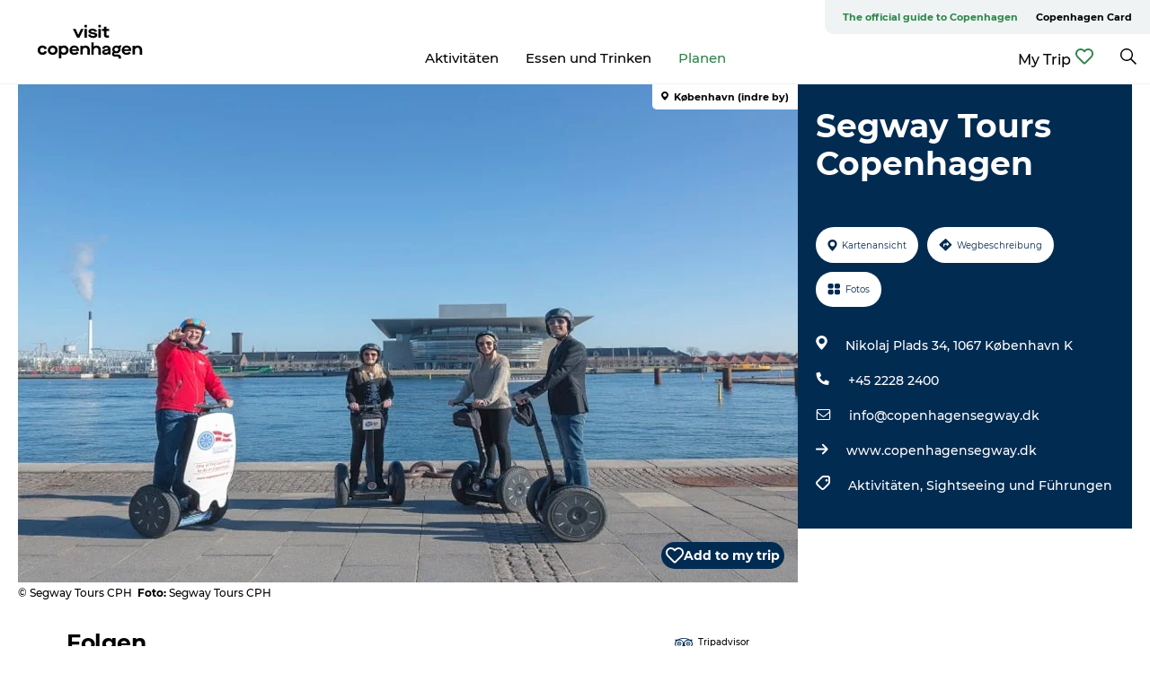

--- FILE ---
content_type: text/html; charset=utf-8
request_url: https://www.visitcopenhagen.de/kobenhavn/planlaeg-din-tur/segway-tours-copenhagen-gdk888547
body_size: 32967
content:
<!DOCTYPE html><html lang="de" class=""><head><meta charSet="UTF-8"/><meta http-equiv="X-UA-Compatible" content="IE=edge"/><meta name="viewport" content="width=device-width, initial-scale=1.0, maximum-scale=1.0"/><title>Segway Tours Copenhagen</title><meta name="title" content="Segway Tours Copenhagen"/><meta name="keywords" content="https://files.guidedanmark.org/files/382/135548__MG_0229.jpg.jpg"/><link rel="canonical" href="https://www.visitdenmark.de/daenemark/reiseplanung/segway-tours-copenhagen-gdk888547"/><link rel="image_src" href="https://files.guidedanmark.org/files/382/135548__MG_0229.jpg.jpg"/><meta property="og:site_name" content="Visit Copenhagen"/><meta property="og:url" content="https://www.visitdenmark.de/daenemark/reiseplanung/segway-tours-copenhagen-gdk888547"/><meta property="og:image" content="https://files.guidedanmark.org/files/382/135548__MG_0229.jpg.jpg"/><meta property="og:image:url" content="https://files.guidedanmark.org/files/382/135548__MG_0229.jpg.jpg"/><meta name="twitter:card" content="summary_large_image"/><meta name="twitter:title" content="Segway Tours Copenhagen"/><meta name="twitter:url" content="https://www.visitdenmark.de/daenemark/reiseplanung/segway-tours-copenhagen-gdk888547"/><meta name="twitter:image" content="https://files.guidedanmark.org/files/382/135548__MG_0229.jpg.jpg"/><script type="application/ld+json">{"@context":"https://schema.org","@graph":[{"@type":"Product","name":"Segway Tours Copenhagen","address":{"@type":"PostalAddress","streetAddress":"Nikolaj Plads 34","postalCode":"1067"},"geo":{"@type":"GeoCoordinates","latitude":"55.675515445","longitude":"12.572886943"},"image":{"@type":"ImageObject","url":"https://files.guidedanmark.org/files/382/135548__MG_0229.jpg.jpg"}}]}</script><meta name="google-site-verification" content="8Mqx4mGNNdpqQvfAd_6DWqAh_FE75G-BsfxAZyMjOJk"/><meta name="facebook-domain-verification" content="t2f1c8jj6npj0yawhiedm766ou5dc0"/><meta name="google-site-verification" content="8Mqx4mGNNdpqQvfAd_6DWqAh_FE75G-BsfxAZyMjOJk"/><meta name="geo" content="mfGyk1fvwn2J2giEiGdU2IZrjm1Jyr"/><script>dataLayer=[];</script><script class="google-tag-manager">
              (function(w,d,s,l,i){w[l]=w[l]||[];w[l].push({'gtm.start':
                new Date().getTime(),event:'gtm.js'});var f=d.getElementsByTagName(s)[0],
                j=d.createElement(s),dl=l!='dataLayer'?'&l='+l:'';j.async=true;j.src=
                'https://www.googletagmanager.com/gtm.js?id='+i+dl;f.parentNode.insertBefore(j,f);
              })(window,document,'script','dataLayer','GTM-NLQJ');
                </script><script class="google-tag-manager">
          (function(w,d,s,l,i){w[l]=w[l]||[];w[l].push({'gtm.start':
            new Date().getTime(),event:'gtm.js'});var f=d.getElementsByTagName(s)[0],
            j=d.createElement(s),dl=l!='dataLayer'?'&l='+l:'';j.async=true;j.src=
            'https://www.googletagmanager.com/gtm.js?id='+i+dl;f.parentNode.insertBefore(j,f);
          })(window,document,'script','dataLayer','GTM-PFBDMCW');
            </script><script id="CookieConsent" src="https://policy.app.cookieinformation.com/uc.js" data-culture="DE" type="text/javascript" defer="" async=""></script><link rel="icon" href="/sites/visitcopenhagen.com/files/icons/Social-Visit-Copenhagen_48px.ico" type="image/x-icon"/><meta name="next-head-count" content="26"/><link rel="preload" href="/_next/static/media/8858de35be6d63bd-s.p.ttf" as="font" type="font/ttf" crossorigin="anonymous" data-next-font="size-adjust"/><link rel="preload" href="/_next/static/media/ade88f670a4a93e2-s.p.woff2" as="font" type="font/woff2" crossorigin="anonymous" data-next-font="size-adjust"/><link rel="preload" href="/_next/static/media/7f4e2cacbacd7c77-s.p.woff" as="font" type="font/woff" crossorigin="anonymous" data-next-font="size-adjust"/><link rel="preload" href="/_next/static/media/fe6ff1c8e748122a-s.p.woff2" as="font" type="font/woff2" crossorigin="anonymous" data-next-font="size-adjust"/><link rel="preload" href="/_next/static/media/9671873632b769ea-s.p.woff2" as="font" type="font/woff2" crossorigin="anonymous" data-next-font="size-adjust"/><link rel="preload" href="/_next/static/media/0020fb129ebc950b-s.p.woff2" as="font" type="font/woff2" crossorigin="anonymous" data-next-font="size-adjust"/><link rel="preload" href="/_next/static/css/f9783be563079af7.css" as="style"/><link rel="stylesheet" href="/_next/static/css/f9783be563079af7.css" data-n-g=""/><noscript data-n-css=""></noscript><script defer="" nomodule="" src="/_next/static/chunks/polyfills-78c92fac7aa8fdd8.js"></script><script defer="" src="/_next/static/chunks/24434.2d78b39796aef039.js"></script><script defer="" src="/_next/static/chunks/90180.2cd874d1f8a55392.js"></script><script defer="" src="/_next/static/chunks/39491.59e2dfc6d907cd4e.js"></script><script defer="" src="/_next/static/chunks/95236.f8c2d12406efbf79.js"></script><script defer="" src="/_next/static/chunks/89311.d4a83a9b96968818.js"></script><script defer="" src="/_next/static/chunks/52576.7c1155037314c9e5.js"></script><script defer="" src="/_next/static/chunks/69305.95e9ec2f7430440a.js"></script><script defer="" src="/_next/static/chunks/16487.c8405206fde0bf11.js"></script><script defer="" src="/_next/static/chunks/61263.cd3f37a049f1982f.js"></script><script defer="" src="/_next/static/chunks/75fc9c18-295119e68f43c671.js"></script><script defer="" src="/_next/static/chunks/22135.5b23275e4359771f.js"></script><script defer="" src="/_next/static/chunks/88035.a55b00c408bb73af.js"></script><script defer="" src="/_next/static/chunks/77654.f3f2dda92b6acb47.js"></script><script defer="" src="/_next/static/chunks/33996.2229128561d62e70.js"></script><script defer="" src="/_next/static/chunks/38606.c791e11a42e15f83.js"></script><script defer="" src="/_next/static/chunks/73999.f214e8f8ebe5101d.js"></script><script defer="" src="/_next/static/chunks/66518.8241159cdeb0e19e.js"></script><script defer="" src="/_next/static/chunks/42911.663eb074ad65fed6.js"></script><script defer="" src="/_next/static/chunks/7969.600288e47a18f32f.js"></script><script defer="" src="/_next/static/chunks/20349.72af27da3c31588d.js"></script><script defer="" src="/_next/static/chunks/407.b80e1eb57de02bcf.js"></script><script defer="" src="/_next/static/chunks/6462.c12763e89d8a44ae.js"></script><script defer="" src="/_next/static/chunks/84041.d231d3637cdb2731.js"></script><script defer="" src="/_next/static/chunks/32299.3c4b62ae9e1c2bb9.js"></script><script src="/_next/static/chunks/webpack-63856f52277dde65.js" defer=""></script><script src="/_next/static/chunks/framework-f0918f007280e2a4.js" defer=""></script><script src="/_next/static/chunks/main-e4ec7a994fac8df8.js" defer=""></script><script src="/_next/static/chunks/pages/_app-dfcb281616405551.js" defer=""></script><script src="/_next/static/chunks/72776-dd4a5de0c04d1828.js" defer=""></script><script src="/_next/static/chunks/51294-05c6ba5fe17e3586.js" defer=""></script><script src="/_next/static/chunks/pages/drupal-f757f6edd3d96ab6.js" defer=""></script><script src="/_next/static/kcTTT74bUDEUWe3UTljfD/_buildManifest.js" defer=""></script><script src="/_next/static/kcTTT74bUDEUWe3UTljfD/_ssgManifest.js" defer=""></script><style data-styled="" data-styled-version="6.0.5">.fHpyup a{padding:6px;position:absolute;top:-40px;left:0px;color:#333;border-right:1px solid #3eba64;border-bottom:1px solid #3eba64;border-bottom-right-radius:8px;background:#2d8649;-webkit-transition:top 1s ease-out;transition:top 1s ease-out;z-index:100;}/*!sc*/
.fHpyup a:focus{position:absolute;left:0px;top:0px;-webkit-transition:top 0.1s ease-in;transition:top 0.1s ease-in;}/*!sc*/
@media (prefers-reduced-motion: reduce){.fHpyup a{transition-duration:0.001ms!important;}}/*!sc*/
@media print{.fHpyup{display:none;}}/*!sc*/
data-styled.g4[id="sc-521c778a-3"]{content:"fHpyup,"}/*!sc*/
.fnpHaN{background-color:#FFF;}/*!sc*/
data-styled.g12[id="sc-1c46d5dd-5"]{content:"fnpHaN,"}/*!sc*/
.izwERR{width:100%;height:65px;background-color:#2d8649;display:flex;justify-content:center;align-content:center;align-items:center;}/*!sc*/
data-styled.g13[id="sc-1c46d5dd-6"]{content:"izwERR,"}/*!sc*/
.kjVbdK{font-size:14px;font-weight:bold;line-height:18px;color:white;}/*!sc*/
data-styled.g14[id="sc-1c46d5dd-7"]{content:"kjVbdK,"}/*!sc*/
.iMgDDq{padding:0 7px;display:flex;justify-content:center;align-items:center;align-content:center;}/*!sc*/
.iMgDDq a{color:white;display:inline-block;padding:0 7px;}/*!sc*/
.iMgDDq svg path{fill:white;}/*!sc*/
.iMgDDq a[title="tiktok"]>svg{width:20px;height:20px;}/*!sc*/
.iMgDDq a[title="tiktok"]{padding-left:2px!important;}/*!sc*/
data-styled.g15[id="sc-1c46d5dd-8"]{content:"iMgDDq,"}/*!sc*/
.buaBos{border-top:2px solid rgb(231, 234, 236);padding:15px 0px;margin-top:40px;display:flex;align-items:center;align-content:center;font-size:14px;}/*!sc*/
@media (max-width: 47.9375em){.buaBos{font-size:12px;flex-direction:column;}}/*!sc*/
data-styled.g16[id="sc-1c46d5dd-9"]{content:"buaBos,"}/*!sc*/
.dOyHic{display:flex;align-content:center;align-items:center;}/*!sc*/
@media (max-width: 47.9375em){.dOyHic{margin:10px 0 20px;}}/*!sc*/
@media (min-width: 48em){.dOyHic{margin:0 20px;flex:1;}}/*!sc*/
.dOyHic a{cursor:pointer;margin:0 20px;color:#000000;}/*!sc*/
.dOyHic a:hover{color:#2d8649;}/*!sc*/
data-styled.g18[id="sc-1c46d5dd-11"]{content:"dOyHic,"}/*!sc*/
.dTjGyd{padding:20px 0;}/*!sc*/
@media (max-width: 47.9375em){.dTjGyd{font-size:14px;}}/*!sc*/
data-styled.g19[id="sc-1c46d5dd-12"]{content:"dTjGyd,"}/*!sc*/
.ciIioz h2{font-size:14px;font-weight:700;margin-bottom:20px;}/*!sc*/
data-styled.g20[id="sc-1c46d5dd-13"]{content:"ciIioz,"}/*!sc*/
.ivbBl{list-style:none;padding:0;}/*!sc*/
.ivbBl li{margin:15px 0;}/*!sc*/
.ivbBl a{color:#000000;}/*!sc*/
.ivbBl a:hover{color:#2d8649;}/*!sc*/
data-styled.g21[id="sc-1c46d5dd-14"]{content:"ivbBl,"}/*!sc*/
.kKnrtv{position:relative;border-bottom:1px solid rgb(240, 241, 243);background-color:#FFF;width:100vw;top:0;transition:all 0.3s;}/*!sc*/
.kKnrtv >div{display:flex;align-items:center;height:100%;}/*!sc*/
.kKnrtv.sticky{position:fixed;z-index:20;}/*!sc*/
@media print{.kKnrtv.sticky{display:none;}}/*!sc*/
@media (max-width: 47.9375em){.kKnrtv{height:44px;}}/*!sc*/
data-styled.g37[id="sc-1c46d5dd-30"]{content:"kKnrtv,"}/*!sc*/
.jOAfxs{width:200px;padding:6px 20px;position:sticky;top:0;}/*!sc*/
.jOAfxs img{max-width:100%;max-height:50px;}/*!sc*/
data-styled.g38[id="sc-1c46d5dd-31"]{content:"jOAfxs,"}/*!sc*/
.cOXcCM{flex:1;display:flex;flex-direction:column;height:100%;}/*!sc*/
.cOXcCM a{text-decoration:none;color:#000000;}/*!sc*/
.cOXcCM a:hover{color:#2d8649;}/*!sc*/
data-styled.g58[id="sc-1c46d5dd-51"]{content:"cOXcCM,"}/*!sc*/
.lbGwco{align-self:flex-end;border-bottom-left-radius:10px;background-color:#eff3f4;}/*!sc*/
.lbGwco ul{padding:0 10px;margin:0;}/*!sc*/
.lbGwco ul li{display:inline-block;list-style:none;}/*!sc*/
.lbGwco ul li.inactive >a{display:none;}/*!sc*/
.lbGwco ul li.active >a{color:#2d8649;}/*!sc*/
.lbGwco ul li a{display:block;font-size:11px;font-weight:bold;padding:12px 10px;}/*!sc*/
data-styled.g59[id="sc-1c46d5dd-52"]{content:"lbGwco,"}/*!sc*/
.gvfgaY{align-self:center;flex:1;display:flex;width:100%;position:relative;top:0;background-color:#FFF;}/*!sc*/
.gvfgaY ul{padding:0;}/*!sc*/
.gvfgaY ul.secondary-menu{flex:1;text-align:center;}/*!sc*/
.gvfgaY ul.search-menu{min-width:200px;text-align:right;}/*!sc*/
.gvfgaY ul li{display:inline-block;vertical-align:middle;list-style:none;padding:0 15px;}/*!sc*/
.gvfgaY ul li a{font-size:15px;padding:0;}/*!sc*/
.gvfgaY ul li.active >a{color:#2d8649;}/*!sc*/
data-styled.g60[id="sc-1c46d5dd-53"]{content:"gvfgaY,"}/*!sc*/
.bPiEZp{cursor:pointer;}/*!sc*/
.bPiEZp span{display:none;}/*!sc*/
data-styled.g68[id="sc-1c46d5dd-61"]{content:"bPiEZp,"}/*!sc*/
.jWQKaT{display:flex;justify-content:space-between;align-content:center;align-items:center;}/*!sc*/
.jWQKaT >div{margin:10px 0;}/*!sc*/
data-styled.g69[id="sc-1c46d5dd-62"]{content:"jWQKaT,"}/*!sc*/
html{line-height:1.15;-webkit-text-size-adjust:100%;}/*!sc*/
body{margin:0;}/*!sc*/
main{display:block;}/*!sc*/
h1{font-size:2em;margin:0.67em 0;}/*!sc*/
hr{box-sizing:content-box;height:0;overflow:visible;}/*!sc*/
pre{font-family:monospace,monospace;font-size:1em;}/*!sc*/
a{background-color:transparent;}/*!sc*/
abbr[title]{border-bottom:none;text-decoration:underline;text-decoration:underline dotted;}/*!sc*/
b,strong{font-weight:bolder;}/*!sc*/
code,kbd,samp{font-family:monospace,monospace;font-size:1em;}/*!sc*/
small{font-size:80%;}/*!sc*/
sub,sup{font-size:75%;line-height:0;position:relative;vertical-align:baseline;}/*!sc*/
sub{bottom:-0.25em;}/*!sc*/
sup{top:-0.5em;}/*!sc*/
img{border-style:none;}/*!sc*/
button,input,optgroup,select,textarea{font-family:inherit;font-size:100%;line-height:1.15;margin:0;}/*!sc*/
button,input{overflow:visible;}/*!sc*/
button,select{text-transform:none;}/*!sc*/
button,[type="button"],[type="reset"],[type="submit"]{-webkit-appearance:button;}/*!sc*/
button::-moz-focus-inner,[type="button"]::-moz-focus-inner,[type="reset"]::-moz-focus-inner,[type="submit"]::-moz-focus-inner{border-style:none;padding:0;}/*!sc*/
button:-moz-focusring,[type="button"]:-moz-focusring,[type="reset"]:-moz-focusring,[type="submit"]:-moz-focusring{outline:1px dotted ButtonText;}/*!sc*/
fieldset{padding:0.35em 0.75em 0.625em;}/*!sc*/
legend{box-sizing:border-box;color:inherit;display:table;max-width:100%;padding:0;white-space:normal;}/*!sc*/
progress{vertical-align:baseline;}/*!sc*/
textarea{overflow:auto;}/*!sc*/
[type="checkbox"],[type="radio"]{box-sizing:border-box;padding:0;}/*!sc*/
[type="number"]::-webkit-inner-spin-button,[type="number"]::-webkit-outer-spin-button{height:auto;}/*!sc*/
[type="search"]{-webkit-appearance:textfield;outline-offset:-2px;}/*!sc*/
[type="search"]::-webkit-search-decoration{-webkit-appearance:none;}/*!sc*/
::-webkit-file-upload-button{-webkit-appearance:button;font:inherit;}/*!sc*/
details{display:block;}/*!sc*/
summary{display:list-item;}/*!sc*/
template{display:none;}/*!sc*/
[hidden]{display:none;}/*!sc*/
data-styled.g70[id="sc-global-ecVvVt1"]{content:"sc-global-ecVvVt1,"}/*!sc*/
*{box-sizing:border-box;}/*!sc*/
*:before,*:after{box-sizing:border-box;}/*!sc*/
body{font-family:'Montserrat',Verdana,Arial,sans-serif;color:#000000;background-color:#FFF;line-height:1.3;font-weight:500;width:100%;max-width:100vw;overflow-x:hidden;}/*!sc*/
body.freeze-scroll{overflow:hidden;}/*!sc*/
@media (max-width: 47.9375em){body{margin-top:44px;}}/*!sc*/
p:last-child{margin-top:0;}/*!sc*/
img{display:block;max-width:100%;height:auto;}/*!sc*/
.text-container a{text-decoration:underline;}/*!sc*/
a{text-decoration:none;color:#2d8649;transition:all 0.3s;}/*!sc*/
a:hover{color:#2d8649;}/*!sc*/
a.link-icon:before{content:"";display:inline-block;width:18px;height:18px;background-size:100%;background-color:#2d8649;background-position:center;background-repeat:no-repeat;margin-right:4px;position:relative;}/*!sc*/
a.link-icon.link-internal:before{top:4px;background-image:url(/static/images/svg/internalLinkMask.svg);}/*!sc*/
a.link-icon.link-mailto:before,a.link-icon.link-external:before{background-image:url(/static/images/svg/linkoutMaskWhite.svg);}/*!sc*/
.paragraph{margin-top:40px;margin-bottom:40px;}/*!sc*/
.paragraph:first-child{margin-top:0;}/*!sc*/
.text-align-right{text-align:right;}/*!sc*/
.text-align-left{text-align:left;}/*!sc*/
.text-align-center{text-align:center;}/*!sc*/
.text-align-justify{text-align:justify;}/*!sc*/
.txt-size-regular{font-weight:400;}/*!sc*/
.txt-size-medium{font-weight:500;}/*!sc*/
.txt-size-bold{font-weight:600;}/*!sc*/
.txt-size-semi-bold{font-weight:700;}/*!sc*/
@keyframes menuOpen{from{height:0px;}to{height:calc(100vh - 100%);}}/*!sc*/
@keyframes highlight{from{background-color:rgba(0,0,0,0.1);}to{background-color:rgba(0,0,0,0);}}/*!sc*/
@media (max-width: 47.9375em){.paragraph.paragraph--columns-2 .paragraph.paragraph--highlight-image,.paragraph.paragraph--columns-3 .paragraph.paragraph--highlight-image{margin-left:-20px;margin-right:-20px;}}/*!sc*/
data-styled.g71[id="sc-global-kxOjPr1"]{content:"sc-global-kxOjPr1,"}/*!sc*/
.jBVDfF{position:fixed;font-size:1px;color:#fff;width:1px;height:1px;overflow:hidden;top:-1px;left:-1px;z-index:99999;}/*!sc*/
data-styled.g72[id="sc-6945e261-0"]{content:"jBVDfF,"}/*!sc*/
.camETg{display:inline-block;width:40px;height:40px;background-size:cover;background-position:center;border-radius:50%;margin-bottom:10px;}/*!sc*/
@media (min-width: 48em){.camETg{margin-bottom:0;margin-right:20px;}}/*!sc*/
.camETg.small{width:16px;height:16px;margin-right:10px;}/*!sc*/
data-styled.g281[id="sc-d279e38c-29"]{content:"camETg,"}/*!sc*/
.enWcTi{padding:14px 15px;cursor:pointer;border:1px solid rgb(225, 226, 227);background-color:rgb(234, 236, 238);display:flex;align-content:center;align-items:center;width:100%;}/*!sc*/
@media (min-width: 48em){.enWcTi{width:30%;}}/*!sc*/
.enWcTi .language-name{flex:1;}/*!sc*/
.enWcTi:after{height:11px;width:11px;border-top:1px solid rgb(193, 196, 199);border-right:1px solid rgb(193, 196, 199);transform:rotate(45deg);content:"";display:block;}/*!sc*/
data-styled.g283[id="sc-d279e38c-31"]{content:"enWcTi,"}/*!sc*/
.gEMIVp{position:relative;padding-left:20px;padding-right:20px;}/*!sc*/
.gEMIVp.xs-1{width:8.33333%;min-width:8.33333%;}/*!sc*/
.gEMIVp.xs-2{width:16.66667%;min-width:16.66667%;}/*!sc*/
.gEMIVp.xs-3{width:25.00000%;min-width:25.00000%;}/*!sc*/
.gEMIVp.xs-4{width:33.33333%;min-width:33.33333%;}/*!sc*/
.gEMIVp.xs-5{width:41.66667%;min-width:41.66667%;}/*!sc*/
.gEMIVp.xs-6{width:50.00000%;min-width:50.00000%;}/*!sc*/
.gEMIVp.xs-7{width:58.33333%;min-width:58.33333%;}/*!sc*/
.gEMIVp.xs-8{width:66.66667%;min-width:66.66667%;}/*!sc*/
.gEMIVp.xs-9{width:75.00000%;min-width:75.00000%;}/*!sc*/
.gEMIVp.xs-10{width:83.33333%;min-width:83.33333%;}/*!sc*/
.gEMIVp.xs-11{width:91.66667%;min-width:91.66667%;}/*!sc*/
.gEMIVp.xs-12{width:100.00000%;min-width:100.00000%;}/*!sc*/
@media (min-width: 23.5em){.gEMIVp.sm-1{width:8.33333%;min-width:8.33333%;}.gEMIVp.sm-2{width:16.66667%;min-width:16.66667%;}.gEMIVp.sm-3{width:25.00000%;min-width:25.00000%;}.gEMIVp.sm-4{width:33.33333%;min-width:33.33333%;}.gEMIVp.sm-5{width:41.66667%;min-width:41.66667%;}.gEMIVp.sm-6{width:50.00000%;min-width:50.00000%;}.gEMIVp.sm-7{width:58.33333%;min-width:58.33333%;}.gEMIVp.sm-8{width:66.66667%;min-width:66.66667%;}.gEMIVp.sm-9{width:75.00000%;min-width:75.00000%;}.gEMIVp.sm-10{width:83.33333%;min-width:83.33333%;}.gEMIVp.sm-11{width:91.66667%;min-width:91.66667%;}.gEMIVp.sm-12{width:100.00000%;min-width:100.00000%;}}/*!sc*/
@media (min-width: 48em){.gEMIVp.md-1{width:8.33333%;min-width:8.33333%;}.gEMIVp.md-2{width:16.66667%;min-width:16.66667%;}.gEMIVp.md-3{width:25.00000%;min-width:25.00000%;}.gEMIVp.md-4{width:33.33333%;min-width:33.33333%;}.gEMIVp.md-5{width:41.66667%;min-width:41.66667%;}.gEMIVp.md-6{width:50.00000%;min-width:50.00000%;}.gEMIVp.md-7{width:58.33333%;min-width:58.33333%;}.gEMIVp.md-8{width:66.66667%;min-width:66.66667%;}.gEMIVp.md-9{width:75.00000%;min-width:75.00000%;}.gEMIVp.md-10{width:83.33333%;min-width:83.33333%;}.gEMIVp.md-11{width:91.66667%;min-width:91.66667%;}.gEMIVp.md-12{width:100.00000%;min-width:100.00000%;}}/*!sc*/
@media (min-width: 64em){.gEMIVp.lg-1{width:8.33333%;min-width:8.33333%;}.gEMIVp.lg-2{width:16.66667%;min-width:16.66667%;}.gEMIVp.lg-3{width:25.00000%;min-width:25.00000%;}.gEMIVp.lg-4{width:33.33333%;min-width:33.33333%;}.gEMIVp.lg-5{width:41.66667%;min-width:41.66667%;}.gEMIVp.lg-6{width:50.00000%;min-width:50.00000%;}.gEMIVp.lg-7{width:58.33333%;min-width:58.33333%;}.gEMIVp.lg-8{width:66.66667%;min-width:66.66667%;}.gEMIVp.lg-9{width:75.00000%;min-width:75.00000%;}.gEMIVp.lg-10{width:83.33333%;min-width:83.33333%;}.gEMIVp.lg-11{width:91.66667%;min-width:91.66667%;}.gEMIVp.lg-12{width:100.00000%;min-width:100.00000%;}}/*!sc*/
@media (min-width: 82.5em){.gEMIVp.xl-1{width:8.33333%;min-width:8.33333%;}.gEMIVp.xl-2{width:16.66667%;min-width:16.66667%;}.gEMIVp.xl-3{width:25.00000%;min-width:25.00000%;}.gEMIVp.xl-4{width:33.33333%;min-width:33.33333%;}.gEMIVp.xl-5{width:41.66667%;min-width:41.66667%;}.gEMIVp.xl-6{width:50.00000%;min-width:50.00000%;}.gEMIVp.xl-7{width:58.33333%;min-width:58.33333%;}.gEMIVp.xl-8{width:66.66667%;min-width:66.66667%;}.gEMIVp.xl-9{width:75.00000%;min-width:75.00000%;}.gEMIVp.xl-10{width:83.33333%;min-width:83.33333%;}.gEMIVp.xl-11{width:91.66667%;min-width:91.66667%;}.gEMIVp.xl-12{width:100.00000%;min-width:100.00000%;}}/*!sc*/
data-styled.g328[id="sc-bb566763-28"]{content:"gEMIVp,"}/*!sc*/
.hPpxAZ{width:100%;max-width:100%;margin-right:auto;margin-left:auto;padding-left:1.25em;padding-right:1.25em;transition:all 0.3s;}/*!sc*/
@media (min-width: 23.5em){.hPpxAZ{width:100%;}}/*!sc*/
@media (min-width: 48em){.hPpxAZ{width:46.75em;}}/*!sc*/
@media (min-width: 64em){.hPpxAZ{width:61.5em;}}/*!sc*/
@media (min-width: 82.5em){.hPpxAZ{width:80em;}}/*!sc*/
data-styled.g329[id="sc-bb566763-29"]{content:"hPpxAZ,"}/*!sc*/
.bDfWb a{display:flex;justify-content:center;align-items:center;}/*!sc*/
.bDfWb span{margin-right:5px;cursor:pointer;}/*!sc*/
.bDfWb svg path{fill:#2d8649;}/*!sc*/
data-styled.g335[id="sc-bb566763-35"]{content:"bDfWb,"}/*!sc*/
.kLBSZd{max-width:1450px;margin-right:auto;margin-left:auto;padding-left:1.25em;padding-right:1.25em;transition:all 0.3s;}/*!sc*/
.kLBSZd.no-padding{padding:0;}/*!sc*/
data-styled.g339[id="sc-bb566763-39"]{content:"kLBSZd,"}/*!sc*/
.cBBUa-D{display:flex;flex-direction:row;flex-wrap:wrap;margin-left:-20px;margin-right:-20px;min-width:100%;}/*!sc*/
data-styled.g374[id="sc-bb566763-74"]{content:"cBBUa-D,"}/*!sc*/
.bAZmJe{max-width:800px;margin-right:auto;margin-left:auto;padding-left:1.25em;padding-right:1.25em;}/*!sc*/
.bAZmJe.text-left{margin-left:0;padding-left:0;text-align:left;}/*!sc*/
.bAZmJe.text-right{margin-right:0;padding-right:0;text-align:right;}/*!sc*/
.bAZmJe.text-center{text-align:center;}/*!sc*/
.bAZmJe h1{font-weight:900;font-size:40px;letter-spacing:-0.5px;}/*!sc*/
@media (max-width: 47.9375em){.bAZmJe h1{font-size:26px;}}/*!sc*/
.bAZmJe h2{font-weight:700;font-size:25px;letter-spacing:-0.5px;}/*!sc*/
@media (max-width: 47.9375em){.bAZmJe h2{font-size:19px;}}/*!sc*/
.bAZmJe h3,.bAZmJe h4{font-weight:700;font-size:18px;letter-spacing:-0.5px;}/*!sc*/
@media (max-width: 47.9375em){.bAZmJe h3,.bAZmJe h4{font-size:16px;}}/*!sc*/
data-styled.g390[id="sc-bb566763-90"]{content:"bAZmJe,"}/*!sc*/
@media (max-width: 47.9375em){.bPGLSi{padding-left:0;padding-right:0;}}/*!sc*/
data-styled.g459[id="sc-f8176ca3-0"]{content:"bPGLSi,"}/*!sc*/
.igLRvm{padding-bottom:2.5em;}/*!sc*/
.igLRvm .padding-0{padding:0;}/*!sc*/
@media (max-width: 63.9375em){.igLRvm{margin-top:55px;}}/*!sc*/
data-styled.g460[id="sc-f8176ca3-1"]{content:"igLRvm,"}/*!sc*/
.iaWucu{width:70%;display:flex;}/*!sc*/
@media (max-width: 63.9375em){.iaWucu{width:65%;}}/*!sc*/
@media (max-width: 47.9375em){.iaWucu{width:100%;}}/*!sc*/
data-styled.g461[id="sc-f8176ca3-2"]{content:"iaWucu,"}/*!sc*/
@media (max-width: 47.9375em){.hiHBVT{width:100%;}}/*!sc*/
data-styled.g462[id="sc-f8176ca3-3"]{content:"hiHBVT,"}/*!sc*/
@media (max-width: 47.9375em){.dTQpbO{padding-left:0;padding-right:0;}}/*!sc*/
data-styled.g463[id="sc-f8176ca3-4"]{content:"dTQpbO,"}/*!sc*/
.kTabag{width:70%;height:555px;min-height:555px;position:relative;float:left;margin-bottom:40px;}/*!sc*/
@media (max-width: 63.9375em){.kTabag{width:65%;}}/*!sc*/
@media (max-width: 47.9375em){.kTabag{width:100%;height:210px;min-height:210px;margin-bottom:0;float:none;}}/*!sc*/
data-styled.g464[id="sc-f8176ca3-5"]{content:"kTabag,"}/*!sc*/
.eymwOi{height:100%;width:100%;position:relative;}/*!sc*/
.eymwOi img{width:100%;height:100%;object-fit:cover;}/*!sc*/
.eymwOi span{z-index:1;position:absolute;top:0;left:0;background:#a3eabf;color:#07203b;padding:11px 10px;border-radius:0 0 5px 0;font-size:10px;font-weight:bold;line-height:11px;}/*!sc*/
data-styled.g465[id="sc-f8176ca3-6"]{content:"eymwOi,"}/*!sc*/
.kKgnec{width:30%;background-color:#022b52;padding:25px 35px 20px 35px;color:#ffffff;float:right;position:relative;}/*!sc*/
@media (max-width: 82.4375em){.kKgnec{padding:25px 20px 20px 20px;}}/*!sc*/
@media (max-width: 63.9375em){.kKgnec{width:35%;}}/*!sc*/
@media (max-width: 47.9375em){.kKgnec{width:100%;float:none;position:inherit;text-align:center;padding:50px 20px 20px 20px;}}/*!sc*/
data-styled.g467[id="sc-f8176ca3-8"]{content:"kKgnec,"}/*!sc*/
.iVLTu{position:sticky;top:55px;padding:30px 35px 35px 35px;}/*!sc*/
@media (max-width: 82.4375em){.iVLTu{padding:30px 20px 35px 20px;}}/*!sc*/
@media (max-width: 63.9375em){.iVLTu{width:35%;}}/*!sc*/
@media (max-width: 47.9375em){.iVLTu{width:100%;position:inherit;padding:30px 20px 30px 20px;}}/*!sc*/
data-styled.g468[id="sc-f8176ca3-9"]{content:"iVLTu,"}/*!sc*/
.kGVlIW{font-size:36px;line-height:42px;margin:0;}/*!sc*/
@media (max-width: 47.9375em){.kGVlIW{font-size:26px;line-height:32px;}}/*!sc*/
data-styled.g472[id="sc-f8176ca3-13"]{content:"kGVlIW,"}/*!sc*/
.julIoh{display:flex;flex-wrap:wrap;justify-content:flex-start;margin:0 0 20px 0;}/*!sc*/
@media (max-width: 23.4375em){.julIoh{width:100%;justify-content:space-around;margin:0 -10px 20px -10px;width:auto;}}/*!sc*/
data-styled.g473[id="sc-f8176ca3-14"]{content:"julIoh,"}/*!sc*/
.fefxPf{padding:30px 0 0 0;}/*!sc*/
.fefxPf:empty{padding:0;}/*!sc*/
.fefxPf button{margin:0 0 20px 0!important;}/*!sc*/
.fefxPf a:last-child button{margin-bottom:0px!important;}/*!sc*/
data-styled.g474[id="sc-f8176ca3-15"]{content:"fefxPf,"}/*!sc*/
.gtssAg{cursor:pointer;display:flex;justify-content:center;align-items:center;border:none;color:#022b52;}/*!sc*/
.gtssAg:last-of-type{margin:0 0 10px 0;}/*!sc*/
data-styled.g475[id="sc-f8176ca3-16"]{content:"gtssAg,"}/*!sc*/
.hiXYwN{border-radius:35px;background:#ffffff;margin:0 10px 10px 0;padding:0;}/*!sc*/
.hiXYwN svg{margin:0 5px 0 0;}/*!sc*/
.hiXYwN svg path{fill:#022b52;}/*!sc*/
.hiXYwN .btn-round-content{padding:13px;margin:0;color:inherit;font-size:10px;line-height:11px;display:flex;justify-content:center;align-items:center;}/*!sc*/
@media (max-width: 23.4375em){.hiXYwN{margin:0 0 10px 0;}.hiXYwN .btn-round-content{padding:13px 10px;}}/*!sc*/
data-styled.g476[id="sc-f8176ca3-17"]{content:"hiXYwN,"}/*!sc*/
.kIlebw{z-index:9;position:relative;}/*!sc*/
.kIlebw.no-image{margin-top:0;}/*!sc*/
data-styled.g478[id="sc-f8176ca3-19"]{content:"kIlebw,"}/*!sc*/
.fuXQAW{font-size:12px;line-height:13px;margin:5px 0 0 0;}/*!sc*/
.fuXQAW span{font-weight:bold;}/*!sc*/
@media (max-width: 47.9375em){.fuXQAW{color:#aabccd;text-align:center;background-color:#022b52;margin:0;padding:5px 0 0 0;}}/*!sc*/
data-styled.g481[id="sc-f8176ca3-22"]{content:"fuXQAW,"}/*!sc*/
</style></head><body><div id="__next"><main class="__className_9cab95"><div class="sc-6945e261-0 jBVDfF"> </div><div class="sc-521c778a-3 fHpyup"><a href="#maincontent">Weiter zum Inhalt</a></div><div id="sticky-header-wrap" class="sc-1c46d5dd-30 kKnrtv"><div class="sc-bb566763-39 kLBSZd no-padding container"><div class="sc-1c46d5dd-31 jOAfxs"><a class="link-internal" title="Zur Homepage" href="/"><img alt="Visit Copenhagen" width="160" height="31" src="/sites/visitcopenhagen.com/files/2023-06/VisitCPH_logo_pos_rgb_site.svg" fetchpriority="auto" loading="lazy"/></a></div><div class="sc-1c46d5dd-51 cOXcCM"><div class="sc-1c46d5dd-52 lbGwco"><ul class="menu primary-menu"><li class="active"><a class="link-internal" href="/node/1345">The official guide to Copenhagen</a></li><li class=""><a class="link-external" target="_blank" rel="noopener" href="https://www.visitcopenhagen.de/kopenhagen/copenhagen-card">Copenhagen Card</a></li></ul></div><div class="sc-1c46d5dd-53 gvfgaY"><ul class="menu secondary-menu"><li class=""><a class="link-internal" href="/kopenhagen/aktivitaeten/aktivitaeten">Aktivitäten</a></li><li class=""><a class="link-internal" href="/kopenhagen/essen-und-trinken/essen-und-trinken-kopenhagen"> Essen und Trinken</a></li><li class="active"><a class="link-internal" href="/kopenhagen/planen/planen">Planen</a></li></ul><ul class="menu search-menu"><li><div class="sc-bb566763-35 bDfWb"><span>My Trip</span><svg xmlns="http://www.w3.org/2000/svg" width="20" viewBox="0 0 27 24" version="1.1"><path d="M24.1734375,1.734375 C21.1253906,-0.796875 16.4162109,-0.416666667 13.4999939,2.515625 C10.5837891,-0.416666667 5.87460938,-0.802083333 2.8265625,1.734375 C-1.1390625,5.03125 -0.558984375,10.40625 2.26757813,13.2552083 L11.5171875,22.5625 C12.0445313,23.09375 12.7511719,23.390625 13.4999939,23.390625 C14.2541016,23.390625 14.9554688,23.0989583 15.4828125,22.5677083 L24.7324219,13.2604167 C27.5537109,10.4114583 28.1443359,5.03645833 24.1734375,1.734375 Z M22.9289063,11.5 L13.6792969,20.8072917 C13.5527344,20.9322917 13.4472656,20.9322917 13.3207031,20.8072917 L4.07109375,11.5 C2.14628906,9.5625 1.75605469,5.89583333 4.45605469,3.65104167 C6.50742188,1.94791667 9.67148438,2.203125 11.6542969,4.19791667 L13.5,6.05729167 L15.3457031,4.19791667 C17.3390625,2.19270833 20.503125,1.94791667 22.5439453,3.64583333 C25.2386719,5.890625 24.8378906,9.578125 22.9289063,11.5 L22.9289063,11.5 Z" fill="white" fill-rule="nonzero" stroke="none" stroke-width="1"></path></svg></div></li><li><a tabindex="0" class="sc-1c46d5dd-61 bPiEZp"><svg xmlns="http://www.w3.org/2000/svg" version="1.1" viewBox="0 0 18.508 18.508" width="18"><path d="M 12.264 2.111 C 10.856 0.704 9.164 0 7.188 0 C 5.21 0 3.518 0.704 2.11 2.111 C 0.704 3.52 0 5.211 0 7.187 c 0 1.977 0.704 3.67 2.111 5.077 c 1.408 1.407 3.1 2.111 5.076 2.111 c 1.708 0 3.22 -0.54 4.538 -1.617 l 5.705 5.75 l 1.078 -1.078 l -5.75 -5.705 c 1.078 -1.318 1.617 -2.83 1.617 -4.537 c 0 -1.977 -0.704 -3.67 -2.111 -5.077 Z m -9.12 1.034 C 4.254 2.007 5.6 1.437 7.188 1.437 c 1.588 0 2.943 0.562 4.066 1.685 c 1.123 1.123 1.684 2.478 1.684 4.066 c 0 1.587 -0.561 2.942 -1.684 4.065 c -1.123 1.123 -2.478 1.684 -4.066 1.684 c -1.587 0 -2.942 -0.561 -4.065 -1.684 C 2 10.13 1.437 8.775 1.437 7.187 c 0 -1.587 0.57 -2.934 1.708 -4.042 Z" fill-rule="evenodd" stroke="none" stroke-width="1"></path></svg><span>Suche</span></a></li></ul></div></div></div></div><div class="sc-bb566763-39 kLBSZd container"><div class="sc-1c46d5dd-62 jWQKaT"></div></div><div id="maincontent"><div class="sc-f8176ca3-1 igLRvm" lang="de"><div class="sc-bb566763-39 kLBSZd sc-f8176ca3-0 bPGLSi container"><div class="sc-f8176ca3-5 kTabag"><div class="sc-f8176ca3-6 eymwOi"><img src="https://gdkfiles.visitdenmark.com/files/382/135548__MG_0229.jpg.jpg?width=987" fetchpriority="auto" loading="lazy" layout="fill"/></div><div class="sc-f8176ca3-22 fuXQAW">© <!-- -->  <span>Foto<!-- -->:</span> </div></div><div class="sc-f8176ca3-8 kKgnec"><h1 class="sc-f8176ca3-13 kGVlIW">Segway Tours Copenhagen</h1></div><div top="55" class="sc-f8176ca3-8 sc-f8176ca3-9 kKgnec iVLTu"><div class="sc-f8176ca3-14 julIoh"><button class="sc-f8176ca3-16 sc-f8176ca3-17 gtssAg hiXYwN"><div class="btn-round-content"><svg width="15" height="14" viewBox="0 0 15 15" version="1.1" xmlns="http://www.w3.org/2000/svg" xmlns:xlink="http://www.w3.org/1999/xlink"><title>Shape</title><g id="Symbols" stroke="none" stroke-width="1" fill="none" fill-rule="evenodd"><g id="GDK/Mobile/Directions-(Mobile)" transform="translate(-14.000000, -13.000000)" fill="#022B52" fill-rule="nonzero"><path d="M28.5877043,19.569089 L22.0883815,13.264374 C21.7250022,12.9118753 21.1355268,12.9118753 20.7718572,13.264374 L14.2725345,19.569089 C13.9091552,19.9218692 13.9091552,20.4934126 14.2725345,20.8461929 L20.7718572,27.1509078 C21.1352365,27.5036881 21.724712,27.5036881 22.0883815,27.1509078 L28.5877043,20.8461929 C28.9510836,20.4934126 28.9510836,19.9218692 28.5877043,19.569089 Z M25.6032246,19.7142386 L23.2241565,21.9161263 C23.0795082,22.0501149 22.8447373,21.9472865 22.8447373,21.7495613 L22.8447373,20.2275308 L20.1325827,20.2275308 L20.1325827,22.0404836 C20.1325827,22.1656906 20.0314419,22.2671026 19.9065698,22.2671026 L19.0025182,22.2671026 C18.8776461,22.2671026 18.7765053,22.1656906 18.7765053,22.0404836 L18.7765053,19.7742927 C18.7765053,19.2737478 19.1813509,18.8678163 19.6805569,18.8678163 L22.8447373,18.8678163 L22.8447373,17.3457859 C22.8447373,17.148344 23.0792257,17.0452323 23.2241565,17.1792208 L25.6032246,19.3811086 C25.7001276,19.4709064 25.7001276,19.6244408 25.6032246,19.7142386 Z" id="Shape"></path></g></g></svg>Wegbeschreibung</div></button><button class="sc-f8176ca3-16 sc-f8176ca3-17 gtssAg hiXYwN"><div class="btn-round-content"><svg width="15" height="13" viewBox="0 0 15 14" version="1.1" xmlns="http://www.w3.org/2000/svg" xmlns:xlink="http://www.w3.org/1999/xlink"><title>Group 2</title><g id="Symbols" stroke="none" stroke-width="1" fill="none" fill-rule="evenodd"><g id="GDK/Mobile/Gallery-(Mobile)" transform="translate(-14.000000, -13.000000)" fill="#022B52"><g id="Group-2" transform="translate(14.000000, 13.000000)"><rect id="Rectangle" x="7.93025955" y="0" width="6.5912621" height="5.96670935" rx="2"></rect><rect id="Rectangle-Copy-8" x="7.93025955" y="7.17883056" width="6.5912621" height="5.96670935" rx="2"></rect><rect id="Rectangle-Copy-7" x="0" y="0" width="6.5912621" height="5.96670935" rx="2"></rect><rect id="Rectangle-Copy-9" x="0" y="7.17883056" width="6.5912621" height="5.96670935" rx="2"></rect></g></g></g></svg>Fotos</div></button></div><div class="sc-f8176ca3-15 fefxPf"></div></div><div class="sc-f8176ca3-2 iaWucu"><div class="sc-bb566763-29 hPpxAZ sc-f8176ca3-3 hiHBVT container"><div class="sc-f8176ca3-19 kIlebw"><div class="sc-bb566763-90 bAZmJe sc-f8176ca3-4 dTQpbO text-container"></div></div></div></div></div><span style="display:none"><img src="https://www.guidedanmark.org/Stats/Register?p=888547&amp;c=330" alt=""/></span></div></div><div class="sc-1c46d5dd-5 fnpHaN"><div class="sc-1c46d5dd-6 izwERR"><h2 class="sc-1c46d5dd-7 kjVbdK">Get Social<!-- -->:</h2><div class="sc-1c46d5dd-8 iMgDDq"><a class="link-external" target="_blank" title="facebook" rel="noopener" href="https://facebook.com/visitcopenhagen"><svg xmlns="http://www.w3.org/2000/svg" version="1.1" viewBox="0 0 8 18" width="8"><path d="M8 5.82H5.277V3.94c0-.716.425-.895.766-.895h1.872V0H5.277C2.383 0 1.702 2.328 1.702 3.761v2.06H0v3.134h1.702V18h3.575V8.955H7.66L8 5.821z"></path></svg></a><a class="link-external" target="_blank" title="instagram" rel="noopener" href="https://www.instagram.com/visitcopenhagen/"><svg xmlns="http://www.w3.org/2000/svg" version="1.1" viewBox="0 0 20.955 20.955" width="20"><path fill-rule="evenodd" stroke="none" stroke-width="1" d="M19.013 14.768c-.068 1.038-.203 1.58-.339 1.964-.203.452-.384.858-.79 1.174-.384.384-.723.587-1.174.79-.384.136-.926.34-1.965.34-1.106.067-1.445.067-4.268.067-2.822 0-3.138 0-4.267-.068-1.039-.067-1.581-.203-1.965-.338-.451-.204-.858-.384-1.174-.79-.384-.385-.587-.723-.79-1.175-.136-.384-.34-.926-.34-1.964-.067-1.107-.067-1.445-.067-4.268 0-2.823 0-3.139.068-4.268.068-1.038.203-1.58.339-1.964.203-.452.384-.858.79-1.175.384-.383.723-.587 1.174-.79a5.484 5.484 0 0 1 1.965-.339c1.129-.067 1.467-.067 4.267-.067 2.823 0 3.14 0 4.268.067 1.039.068 1.58.204 1.965.339.451.203.858.384 1.174.79.384.384.587.723.79 1.175.136.384.339.926.339 1.964.068 1.107.068 1.445.068 4.268 0 2.823 0 3.138-.068 4.268m1.874-8.626c.068 1.129.068 1.513.068 4.335 0 2.823 0 3.23-.136 4.403 0 1.107-.203 1.897-.451 2.552-.249.655-.588 1.31-1.174 1.83-.588.518-1.175.902-1.83 1.173-.654.18-1.422.384-2.551.452-1.13.068-1.445.068-4.336.068-2.89 0-3.229 0-4.335-.136-1.107 0-1.897-.203-2.552-.451a4.953 4.953 0 0 1-1.829-1.174 4.408 4.408 0 0 1-1.242-1.83c-.248-.654-.384-1.422-.451-2.551C0 13.683 0 13.277 0 10.477c0-2.8 0-3.206.09-4.335 0-1.107.181-1.897.452-2.552.316-.655.655-1.242 1.242-1.896A4.999 4.999 0 0 1 3.613.519C4.268.271 5.058.135 6.165.068 7.27 0 7.677 0 10.477 0c2.823 0 3.23 0 4.404.135 1.106 0 1.896.204 2.551.452a4.946 4.946 0 0 1 1.83 1.174c.586.52.903 1.107 1.173 1.83.181.654.384 1.422.452 2.55zM10.5 14.014c-1.941 0-3.559-1.618-3.559-3.56 0-1.94 1.618-3.558 3.559-3.558s3.559 1.618 3.559 3.559c0 1.94-1.595 3.559-3.559 3.559zm0-9.06a5.513 5.513 0 0 0-5.5 5.5c0 3.028 2.473 5.5 5.5 5.5s5.5-2.472 5.5-5.5c0-3.027-2.473-5.5-5.5-5.5zm5.5-1c-.527 0-1 .473-1 1 0 .528.473 1 1 1s1-.417 1-1c0-.581-.473-1-1-1z"></path></svg></a><a class="link-external" target="_blank" title="youtube" rel="noopener" href="https://www.youtube.com/user/WonderfulCopenhagen/featured"><svg xmlns="http://www.w3.org/2000/svg" width="20" viewBox="0 0 20 14" version="1.1"><path fill-rule="nonzero" stroke="none" stroke-width="1" d="M19.869 3.107c0-1.638-1.294-2.968-2.89-2.968C14.702.039 12.375-.004 10 0 7.625-.002 5.298.04 3.021.14 1.428.139.133 1.469.133 3.107A51.3 51.3 0 0 0 0 7.001a51.357 51.357 0 0 0 .133 3.894c0 1.638 1.293 2.968 2.888 2.968 2.274.097 4.604.142 6.979.137 2.372.005 4.701-.04 6.977-.137 1.594 0 2.889-1.33 2.889-2.968.098-1.3.138-2.597.134-3.894a51.25 51.25 0 0 0-.131-3.894zM7.5 11.454v-8.91L13.751 7z"></path></svg></a><a class="link-external" target="_blank" title="newsletter" rel="noopener" href="https://manage.kmail-lists.com/subscriptions/subscribe?a=RsRM49&amp;g=XrJJ64"><svg xmlns="http://www.w3.org/2000/svg" version="1.1" width="20" x="0" y="0" viewBox="0 0 511.996 511.996" style="enable-background:new 0 0 512 512" xml:space="preserve"><g><path xmlns="http://www.w3.org/2000/svg" d="m230.9 253.371c13.369 8.913 36.827 8.914 50.199-.001.002-.001.005-.003.007-.004l227.865-151.911c-7.474-21.616-28.018-37.188-52.142-37.188h-401.663c-24.125 0-44.668 15.572-52.143 37.188l227.87 151.912c.003.002.005.002.007.004z" fill="#ffffff" data-original="#000000"></path><path xmlns="http://www.w3.org/2000/svg" d="m297.746 278.328c-.003.002-.005.004-.007.005-11.702 7.801-26.724 11.702-41.741 11.702-15.02 0-30.036-3.9-41.739-11.703-.002-.001-.003-.002-.005-.003l-214.254-142.835v257.072c0 30.417 24.747 55.163 55.166 55.163h401.666c30.418 0 55.164-24.746 55.164-55.163v-257.072z" fill="#ffffff" data-original="#000000"></path></g></svg></a></div></div><div class="sc-bb566763-29 hPpxAZ container"><div class="sc-1c46d5dd-12 dTjGyd"><div class="sc-bb566763-74 cBBUa-D"><div class="sc-bb566763-28 gEMIVp xs-6 md-3"><div class="sc-1c46d5dd-13 ciIioz"><h2>Nyttige links</h2></div><ul class="sc-1c46d5dd-14 ivbBl"><li><a class="link-internal" title="Webzugang" href="/was">Webzugang</a></li><li><a class="link-internal" title="Editorial policy" href="/node/1281">Editorial policy</a></li></ul></div><div class="sc-bb566763-28 gEMIVp xs-6 md-3"><div class="sc-1c46d5dd-13 ciIioz"><h2>Other sites</h2></div><ul class="sc-1c46d5dd-14 ivbBl"><li><a class="link-external" target="_blank" title="Wonderful Copenhagen" rel="noopener" href="https://www.wonderfulcopenhagen.com">Wonderful Copenhagen</a></li><li><a class="link-external" target="_blank" title="Cruise Denmark – Copenhagen and beyond" rel="noopener" href="https://www.wonderfulcopenhagen.com/cruise">Cruise Denmark – Copenhagen and beyond</a></li><li><a class="link-external" target="_blank" title="Copenhagen Convention Bureau" rel="noopener" href="https://www.wonderfulcopenhagen.com/convention-bureau/copenhagen-cvb">Copenhagen Convention Bureau</a></li><li><a class="link-external" target="_blank" title="Travel Trade" rel="noopener" href="https://www.wonderfulcopenhagen.com/traveltrade">Travel Trade</a></li><li><a class="link-external" target="_blank" title="Copenhagen Card" rel="noopener" href="https://copenhagencard.com">Copenhagen Card</a></li></ul></div><div class="sc-bb566763-28 gEMIVp xs-6 md-3"><div class="sc-1c46d5dd-13 ciIioz"><h2>Contact</h2></div><ul class="sc-1c46d5dd-14 ivbBl"><li><a class="link-external" target="_blank" title="Contact VisitCopenhagen" rel="noopener" href="https://www.visitcopenhagen.com/copenhagen/diverse/contact-information">Contact VisitCopenhagen</a></li></ul></div></div></div><div class="sc-1c46d5dd-9 buaBos"><div class="sc-1c46d5dd-10 JATgE">Visit Copenhagen<!-- --> ©<!-- --> <!-- -->2026</div><div class="sc-1c46d5dd-11 dOyHic"><a class="link-internal" title="Data Protection Notice" href="/dataprotection">Data Protection Notice</a></div><div tabindex="0" role="button" class="sc-d279e38c-31 enWcTi"><span style="background-image:url(/static/images/flags/de.svg)" class="sc-d279e38c-29 camETg small"></span><span class="language-name">German</span></div></div></div></div><div id="modal-root"></div></main></div><script id="__NEXT_DATA__" type="application/json">{"props":{"pageProps":{},"initialReduxState":{"content":{"entity":{"id":"172fc0ca-39ff-4727-b5a7-6ab9ec382a16","type":"product--product","entity_type":"product","root":null,"template_suggestions":["entity","product","product--product"],"bundle":"product","attributes":{"drupal_internal__id":20118,"langcode":"de","pid":888547,"period_id":0,"next_period":false,"title":"Segway Tours Copenhagen","canonical_url":null,"updated":"2025-09-17T11:41:01+00:00","html_meta_tag_description":null,"html_meta_tag_title":null,"html_meta_tags":null,"field_first_image_copyright":"Segway Tours CPH","field_first_image_photographer":"Segway Tours CPH","field_first_image_alt":"Segway Tours Copenhagen","field_first_image_description":null,"period_data":null,"address":"Nikolaj Plads 34 ","post_code":"1067","city":"København K","region":null,"latitude":"55.675515445","longitude":"12.572886943","phone":null,"fax":null,"email":"info@copenhagensegway.dk","is_marked_recurring":false,"default_langcode":true,"fallback_language":null,"metatag":null,"meta_info":{"path":"/kobenhavn/planlaeg-din-tur/segway-tours-copenhagen-gdk888547","meta":[{"tag":"meta","attributes":{"name":"title","content":"Segway Tours Copenhagen"}},{"tag":"meta","attributes":{"name":"keywords","content":"https://files.guidedanmark.org/files/382/135548__MG_0229.jpg.jpg"}},{"tag":"link","attributes":{"rel":"canonical","href":"https://www.visitdenmark.de/daenemark/reiseplanung/segway-tours-copenhagen-gdk888547"}},{"tag":"link","attributes":{"rel":"image_src","href":"https://files.guidedanmark.org/files/382/135548__MG_0229.jpg.jpg"}},{"tag":"meta","attributes":{"property":"og:site_name","content":"Visit Copenhagen"}},{"tag":"meta","attributes":{"property":"og:url","content":"https://www.visitdenmark.de/daenemark/reiseplanung/segway-tours-copenhagen-gdk888547"}},{"tag":"meta","attributes":{"property":"og:image","content":"https://files.guidedanmark.org/files/382/135548__MG_0229.jpg.jpg"}},{"tag":"meta","attributes":{"property":"og:image:url","content":"https://files.guidedanmark.org/files/382/135548__MG_0229.jpg.jpg"}},{"tag":"meta","attributes":{"name":"twitter:card","content":"summary_large_image"}},{"tag":"meta","attributes":{"name":"twitter:title","content":"Segway Tours Copenhagen"}},{"tag":"meta","attributes":{"name":"twitter:url","content":"https://www.visitdenmark.de/daenemark/reiseplanung/segway-tours-copenhagen-gdk888547"}},{"tag":"meta","attributes":{"name":"twitter:image","content":"https://files.guidedanmark.org/files/382/135548__MG_0229.jpg.jpg"}},{"tag":"meta","attributes":{"name":"@type","content":"Place","group":"schema_place","schema_metatag":true}},{"tag":"meta","attributes":{"name":"name","content":"Segway Tours Copenhagen","group":"schema_place","schema_metatag":true}},{"tag":"meta","attributes":{"name":"address","content":{"@type":"PostalAddress","streetAddress":"Nikolaj Plads 34","postalCode":"1067"},"group":"schema_place","schema_metatag":true}},{"tag":"meta","attributes":{"name":"geo","content":{"@type":"GeoCoordinates","latitude":"55.675515445","longitude":"12.572886943"},"group":"schema_place","schema_metatag":true}},{"tag":"meta","attributes":{"name":"@type","content":"Product","group":"schema_product","schema_metatag":true}},{"tag":"meta","attributes":{"name":"name","content":"Segway Tours Copenhagen","group":"schema_product","schema_metatag":true}},{"tag":"meta","attributes":{"name":"image","content":{"@type":"ImageObject","url":"https://files.guidedanmark.org/files/382/135548__MG_0229.jpg.jpg"},"group":"schema_product","schema_metatag":true}}]},"path":{"alias":"/kobenhavn/planlaeg-din-tur/segway-tours-copenhagen-gdk888547","pid":165243,"langcode":"de"},"content_translation_source":"und","content_translation_outdated":false,"content_translation_status":true,"content_translation_created":"2019-01-04T13:01:36+00:00","content_translation_changed":"2025-09-17T11:41:01+00:00","cc_gratis":false,"field_canonical_url":"https://www.visitdenmark.de/daenemark/reiseplanung/segway-tours-copenhagen-gdk888547","field_category_facet":["Aktivitäten","Aktivitäten//Sightseeing und Führungen","Aktivitäten//Sightseeing und Führungen//Aktivitäten","Aktivitäten//Sightseeing und Führungen//Aktivitäten//Copenhagen Card - Rabatt"],"field_channel_views":5484,"field_facet":["17//285"],"field_hoved":null,"field_instagram_title":null,"field_is_deleted":false,"field_location":"55.675515445,12.572886943","field_meta_information":{"path":"/kobenhavn/planlaeg-din-tur/segway-tours-copenhagen-gdk888547","meta":[{"tag":"meta","attributes":{"name":"title","content":"Segway Tours Copenhagen"}},{"tag":"meta","attributes":{"name":"keywords","content":"https://files.guidedanmark.org/files/382/135548__MG_0229.jpg.jpg"}},{"tag":"link","attributes":{"rel":"canonical","href":"https://www.visitdenmark.de/daenemark/reiseplanung/segway-tours-copenhagen-gdk888547"}},{"tag":"link","attributes":{"rel":"image_src","href":"https://files.guidedanmark.org/files/382/135548__MG_0229.jpg.jpg"}},{"tag":"meta","attributes":{"property":"og:site_name","content":"Visit Copenhagen"}},{"tag":"meta","attributes":{"property":"og:url","content":"https://www.visitdenmark.de/daenemark/reiseplanung/segway-tours-copenhagen-gdk888547"}},{"tag":"meta","attributes":{"property":"og:image","content":"https://files.guidedanmark.org/files/382/135548__MG_0229.jpg.jpg"}},{"tag":"meta","attributes":{"property":"og:image:url","content":"https://files.guidedanmark.org/files/382/135548__MG_0229.jpg.jpg"}},{"tag":"meta","attributes":{"name":"twitter:card","content":"summary_large_image"}},{"tag":"meta","attributes":{"name":"twitter:title","content":"Segway Tours Copenhagen"}},{"tag":"meta","attributes":{"name":"twitter:url","content":"https://www.visitdenmark.de/daenemark/reiseplanung/segway-tours-copenhagen-gdk888547"}},{"tag":"meta","attributes":{"name":"twitter:image","content":"https://files.guidedanmark.org/files/382/135548__MG_0229.jpg.jpg"}},{"tag":"meta","attributes":{"name":"@type","content":"Place","group":"schema_place","schema_metatag":true}},{"tag":"meta","attributes":{"name":"name","content":"Segway Tours Copenhagen","group":"schema_place","schema_metatag":true}},{"tag":"meta","attributes":{"name":"address","content":{"@type":"PostalAddress","streetAddress":"Nikolaj Plads 34","postalCode":"1067"},"group":"schema_place","schema_metatag":true}},{"tag":"meta","attributes":{"name":"geo","content":{"@type":"GeoCoordinates","latitude":"55.675515445","longitude":"12.572886943"},"group":"schema_place","schema_metatag":true}},{"tag":"meta","attributes":{"name":"@type","content":"Product","group":"schema_product","schema_metatag":true}},{"tag":"meta","attributes":{"name":"name","content":"Segway Tours Copenhagen","group":"schema_product","schema_metatag":true}},{"tag":"meta","attributes":{"name":"image","content":{"@type":"ImageObject","url":"https://files.guidedanmark.org/files/382/135548__MG_0229.jpg.jpg"},"group":"schema_product","schema_metatag":true}}]},"field_organizer":null,"field_period_date_range":null,"field_priority":2147483647,"field_rating":0,"field_regions":[2],"field_spes11":null,"field_teaser":null,"field_type":"gdk_product","field_venue":null,"field_website":{"uri":"https://www.segwaytourscopenhagen.com","title":"","options":[]},"cc_discount":true,"cc_extra":false,"field_capacity":0,"field_category":36,"field_first_image":{"uri":"https://gdkfiles.visitdenmark.com/files/382/135548__MG_0229.jpg.jpg","title":null,"options":[]},"field_instagram":null,"field_intro":null,"field_organisation":null,"field_place":[20],"field_regions_places":[],"field_subcategory":48,"field_sustainability_facet":[]},"links":{"self":{"href":"https://api.www.visitcopenhagen.de/api/product/product/172fc0ca-39ff-4727-b5a7-6ab9ec382a16"}},"relationships":{"content_translation_uid":{"data":null,"links":{"self":{"href":"https://api.www.visitcopenhagen.de/api/product/product/172fc0ca-39ff-4727-b5a7-6ab9ec382a16/relationships/content_translation_uid"}}}}},"data":{"product--product":{"172fc0ca-39ff-4727-b5a7-6ab9ec382a16":{"id":"172fc0ca-39ff-4727-b5a7-6ab9ec382a16","type":"product--product","entity_type":"product","root":null,"template_suggestions":["entity","product","product--product"],"bundle":"product","attributes":{"drupal_internal__id":20118,"langcode":"de","pid":888547,"period_id":0,"next_period":false,"title":"Segway Tours Copenhagen","canonical_url":null,"updated":"2025-09-17T11:41:01+00:00","html_meta_tag_description":null,"html_meta_tag_title":null,"html_meta_tags":null,"field_first_image_copyright":"Segway Tours CPH","field_first_image_photographer":"Segway Tours CPH","field_first_image_alt":"Segway Tours Copenhagen","field_first_image_description":null,"period_data":null,"address":"Nikolaj Plads 34 ","post_code":"1067","city":"København K","region":null,"latitude":"55.675515445","longitude":"12.572886943","phone":null,"fax":null,"email":"info@copenhagensegway.dk","is_marked_recurring":false,"default_langcode":true,"fallback_language":null,"metatag":null,"meta_info":{"path":"/kobenhavn/planlaeg-din-tur/segway-tours-copenhagen-gdk888547","meta":[{"tag":"meta","attributes":{"name":"title","content":"Segway Tours Copenhagen"}},{"tag":"meta","attributes":{"name":"keywords","content":"https://files.guidedanmark.org/files/382/135548__MG_0229.jpg.jpg"}},{"tag":"link","attributes":{"rel":"canonical","href":"https://www.visitdenmark.de/daenemark/reiseplanung/segway-tours-copenhagen-gdk888547"}},{"tag":"link","attributes":{"rel":"image_src","href":"https://files.guidedanmark.org/files/382/135548__MG_0229.jpg.jpg"}},{"tag":"meta","attributes":{"property":"og:site_name","content":"Visit Copenhagen"}},{"tag":"meta","attributes":{"property":"og:url","content":"https://www.visitdenmark.de/daenemark/reiseplanung/segway-tours-copenhagen-gdk888547"}},{"tag":"meta","attributes":{"property":"og:image","content":"https://files.guidedanmark.org/files/382/135548__MG_0229.jpg.jpg"}},{"tag":"meta","attributes":{"property":"og:image:url","content":"https://files.guidedanmark.org/files/382/135548__MG_0229.jpg.jpg"}},{"tag":"meta","attributes":{"name":"twitter:card","content":"summary_large_image"}},{"tag":"meta","attributes":{"name":"twitter:title","content":"Segway Tours Copenhagen"}},{"tag":"meta","attributes":{"name":"twitter:url","content":"https://www.visitdenmark.de/daenemark/reiseplanung/segway-tours-copenhagen-gdk888547"}},{"tag":"meta","attributes":{"name":"twitter:image","content":"https://files.guidedanmark.org/files/382/135548__MG_0229.jpg.jpg"}},{"tag":"meta","attributes":{"name":"@type","content":"Place","group":"schema_place","schema_metatag":true}},{"tag":"meta","attributes":{"name":"name","content":"Segway Tours Copenhagen","group":"schema_place","schema_metatag":true}},{"tag":"meta","attributes":{"name":"address","content":{"@type":"PostalAddress","streetAddress":"Nikolaj Plads 34","postalCode":"1067"},"group":"schema_place","schema_metatag":true}},{"tag":"meta","attributes":{"name":"geo","content":{"@type":"GeoCoordinates","latitude":"55.675515445","longitude":"12.572886943"},"group":"schema_place","schema_metatag":true}},{"tag":"meta","attributes":{"name":"@type","content":"Product","group":"schema_product","schema_metatag":true}},{"tag":"meta","attributes":{"name":"name","content":"Segway Tours Copenhagen","group":"schema_product","schema_metatag":true}},{"tag":"meta","attributes":{"name":"image","content":{"@type":"ImageObject","url":"https://files.guidedanmark.org/files/382/135548__MG_0229.jpg.jpg"},"group":"schema_product","schema_metatag":true}}]},"path":{"alias":"/kobenhavn/planlaeg-din-tur/segway-tours-copenhagen-gdk888547","pid":165243,"langcode":"de"},"content_translation_source":"und","content_translation_outdated":false,"content_translation_status":true,"content_translation_created":"2019-01-04T13:01:36+00:00","content_translation_changed":"2025-09-17T11:41:01+00:00","cc_gratis":false,"field_canonical_url":"https://www.visitdenmark.de/daenemark/reiseplanung/segway-tours-copenhagen-gdk888547","field_category_facet":["Aktivitäten","Aktivitäten//Sightseeing und Führungen","Aktivitäten//Sightseeing und Führungen//Aktivitäten","Aktivitäten//Sightseeing und Führungen//Aktivitäten//Copenhagen Card - Rabatt"],"field_channel_views":5484,"field_facet":["17//285"],"field_hoved":null,"field_instagram_title":null,"field_is_deleted":false,"field_location":"55.675515445,12.572886943","field_meta_information":{"path":"/kobenhavn/planlaeg-din-tur/segway-tours-copenhagen-gdk888547","meta":[{"tag":"meta","attributes":{"name":"title","content":"Segway Tours Copenhagen"}},{"tag":"meta","attributes":{"name":"keywords","content":"https://files.guidedanmark.org/files/382/135548__MG_0229.jpg.jpg"}},{"tag":"link","attributes":{"rel":"canonical","href":"https://www.visitdenmark.de/daenemark/reiseplanung/segway-tours-copenhagen-gdk888547"}},{"tag":"link","attributes":{"rel":"image_src","href":"https://files.guidedanmark.org/files/382/135548__MG_0229.jpg.jpg"}},{"tag":"meta","attributes":{"property":"og:site_name","content":"Visit Copenhagen"}},{"tag":"meta","attributes":{"property":"og:url","content":"https://www.visitdenmark.de/daenemark/reiseplanung/segway-tours-copenhagen-gdk888547"}},{"tag":"meta","attributes":{"property":"og:image","content":"https://files.guidedanmark.org/files/382/135548__MG_0229.jpg.jpg"}},{"tag":"meta","attributes":{"property":"og:image:url","content":"https://files.guidedanmark.org/files/382/135548__MG_0229.jpg.jpg"}},{"tag":"meta","attributes":{"name":"twitter:card","content":"summary_large_image"}},{"tag":"meta","attributes":{"name":"twitter:title","content":"Segway Tours Copenhagen"}},{"tag":"meta","attributes":{"name":"twitter:url","content":"https://www.visitdenmark.de/daenemark/reiseplanung/segway-tours-copenhagen-gdk888547"}},{"tag":"meta","attributes":{"name":"twitter:image","content":"https://files.guidedanmark.org/files/382/135548__MG_0229.jpg.jpg"}},{"tag":"meta","attributes":{"name":"@type","content":"Place","group":"schema_place","schema_metatag":true}},{"tag":"meta","attributes":{"name":"name","content":"Segway Tours Copenhagen","group":"schema_place","schema_metatag":true}},{"tag":"meta","attributes":{"name":"address","content":{"@type":"PostalAddress","streetAddress":"Nikolaj Plads 34","postalCode":"1067"},"group":"schema_place","schema_metatag":true}},{"tag":"meta","attributes":{"name":"geo","content":{"@type":"GeoCoordinates","latitude":"55.675515445","longitude":"12.572886943"},"group":"schema_place","schema_metatag":true}},{"tag":"meta","attributes":{"name":"@type","content":"Product","group":"schema_product","schema_metatag":true}},{"tag":"meta","attributes":{"name":"name","content":"Segway Tours Copenhagen","group":"schema_product","schema_metatag":true}},{"tag":"meta","attributes":{"name":"image","content":{"@type":"ImageObject","url":"https://files.guidedanmark.org/files/382/135548__MG_0229.jpg.jpg"},"group":"schema_product","schema_metatag":true}}]},"field_organizer":null,"field_period_date_range":null,"field_priority":2147483647,"field_rating":0,"field_regions":[2],"field_spes11":null,"field_teaser":null,"field_type":"gdk_product","field_venue":null,"field_website":{"uri":"https://www.segwaytourscopenhagen.com","title":"","options":[]},"cc_discount":true,"cc_extra":false,"field_capacity":0,"field_category":36,"field_first_image":{"uri":"https://gdkfiles.visitdenmark.com/files/382/135548__MG_0229.jpg.jpg","title":null,"options":[]},"field_instagram":null,"field_intro":null,"field_organisation":null,"field_place":[20],"field_regions_places":[],"field_subcategory":48,"field_sustainability_facet":[]},"links":{"self":{"href":"https://api.www.visitcopenhagen.de/api/product/product/172fc0ca-39ff-4727-b5a7-6ab9ec382a16"}},"relationships":{"content_translation_uid":{"data":null,"links":{"self":{"href":"https://api.www.visitcopenhagen.de/api/product/product/172fc0ca-39ff-4727-b5a7-6ab9ec382a16/relationships/content_translation_uid"}}}}}}},"error":null},"location":{"path":"/kobenhavn/planlaeg-din-tur/segway-tours-copenhagen-gdk888547","origin":"https://www.visitcopenhagen.de","host":"www.visitcopenhagen.de","query":{},"pathname":"/kobenhavn/planlaeg-din-tur/segway-tours-copenhagen-gdk888547"},"config":{"combine":{"channel":"330","section":"2301","categories":{"global":null,"product":null},"endpoint":"https://api.guidedanmark.org"},"search":{"solr":{"scheme":"http","host":"10.200.131.144","port":8983,"path":"/","core":"visitcopenhag_34","timeout":5,"index_timeout":5,"optimize_timeout":10,"finalize_timeout":30,"solr_version":"","http_method":"AUTO","commit_within":1000},"sort":{"domain_search_mode":"priority_popularity"}},"colors":{"green":{"name":"Skift til ny CPH Green: Spot Image","machine_name":"green","dark":"","light":"#c6f6dd","basic_color":"#193f0f","link_color":"","link_color_hover":"","background":"#2d8649","actions":{"delete_schema":"Delete"}},"test":{"name":"TEST","machine_name":"test","dark":"#8d0068","light":"#deff00","basic_color":"#ff73b2","link_color":"#00ff04","link_color_hover":"#ff0000","background":"#3ec98e","actions":{"delete_schema":"Delete"}},"cvi_green_short_cuts_3":{"name":"Short Cuts: Green","machine_name":"cvi_green_short_cuts_3","dark":"","light":"","basic_color":"#ffffff","link_color":"#193f0f","link_color_hover":"#a3eabf","background":"","actions":{"delete_schema":"Delete"}},"visitcopenhagen_green":{"name":"VisitCopenhagen Green 2023","machine_name":"visitcopenhagen_green","dark":"#2d8649","light":"#3eba64","basic_color":"","link_color":"","link_color_hover":"","background":"","actions":{"delete_schema":"Delete"}},"cph_green_spot_image":{"name":"CPH Green: Spot Image","machine_name":"cph_green_spot_image","dark":"","light":"#c6f6dd","basic_color":"#193f0f","link_color":"#ffffff","link_color_hover":"","background":"#2d8649","actions":{"delete_schema":"Delete"}},"cph_green_content_tiles":{"name":"CPH Green: Content Tiles","machine_name":"cph_green_content_tiles","dark":"","light":"","basic_color":"#ffffff","link_color":"","link_color_hover":"","background":"#2d8649","actions":{"delete_schema":"Delete"}},"cph_green_hero_frame":{"name":"CPH Green: Hero Frame","machine_name":"cph_green_hero_frame","dark":"","light":"#2d8649","basic_color":"","link_color":"","link_color_hover":"","background":"","actions":{"delete_schema":"Delete"}},"cph_green_short_cuts":{"name":"CPH Green: Short Cuts","machine_name":"cph_green_short_cuts","dark":"","light":"","basic_color":"#ffffff","link_color":"#2d8649","link_color_hover":"#a3eabf","background":"","actions":{"delete_schema":"Delete"}},"cph_green_topics":{"name":"CPH Green: Topics","machine_name":"cph_green_topics","dark":"#2d8649","light":"","basic_color":"","link_color":"","link_color_hover":"","background":"","actions":{"delete_schema":"Delete"}},"green_a3eabf":{"name":"Green #a3eabf","machine_name":"green_a3eabf","dark":"","light":"","basic_color":"","link_color":"","link_color_hover":"","background":"#a3eabf","actions":{"delete_schema":"Delete"}},"green_3eba64":{"name":"Green #3eba64","machine_name":"green_3eba64","dark":"","light":"","basic_color":"","link_color":"","link_color_hover":"","background":"#3eba64","actions":{"delete_schema":"Delete"}},"visitcopenhagen_font_2024":{"name":"Visitcopenhagen Site Font 2024","machine_name":"visitcopenhagen_font_2024","dark":"#000000","light":"","basic_color":"","link_color":"","link_color_hover":"","background":"","actions":{"delete_schema":"Delete"}},"a1_content_tiles_navy_on_mint":{"name":"A1 Content Tile - Mint (Text: Navy)","machine_name":"a1_content_tiles_navy_on_mint","dark":"","light":"","basic_color":"#022b52","link_color":"#022b52","link_color_hover":"#000000","background":"#c6f6dd","actions":{"delete_schema":"Delete"}},"a1_spot_image_mint_text_navy":{"name":"A1 Spot Image - Mint (Text: Navy)","machine_name":"a1_spot_image_mint_text_navy","dark":"","light":"#c6f6dd","basic_color":"","link_color":"#c6f6dd","link_color_hover":"","background":"#022b52","actions":{"delete_schema":"Delete"}},"a2_content_tile_azure_text_white":{"name":"A2 Content Tile - Azure (Text: White)","machine_name":"a2_content_tile_azure_text_white","dark":"","light":"","basic_color":"#ffffff","link_color":"#ffffff","link_color_hover":"#022b52","background":"#366bff","actions":{"delete_schema":"Delete"}},"a2_spot_image_azure_text_white":{"name":"A2 Spot Image - Azure (Text: White) Select white title","machine_name":"a2_spot_image_azure_text_white","dark":"","light":"#366bff","basic_color":"","link_color":"#ffffff","link_color_hover":"","background":"#022b52","actions":{"delete_schema":"Delete"}},"a3_content_tile_navy_text_white":{"name":"A3 Content Tile - Navy (Text: White)","machine_name":"a3_content_tile_navy_text_white","dark":"","light":"","basic_color":"#ffffff","link_color":"#ffffff","link_color_hover":"#c6f6dd","background":"#022b52","actions":{"delete_schema":"Delete"}},"a3_spot_image_navy_text_white_select_white_title":{"name":"A3 Spot Image - Navy (Text: Mint) Select white title","machine_name":"a3_spot_image_navy_text_white_select_white_title","dark":"","light":"#022b52","basic_color":"","link_color":"#022b52","link_color_hover":"","background":"#c6f6dd","actions":{"delete_schema":"Delete"}},"b1_content_tile_yellow_text_navy":{"name":"B1 Content Tile - Yellow (Text: Black)","machine_name":"b1_content_tile_yellow_text_navy","dark":"","light":"","basic_color":"#000000","link_color":"#000000","link_color_hover":"#68091d","background":"#ffecbb","actions":{"delete_schema":"Delete"}},"b1_spot_image_yellow_text_navy":{"name":"B1 Spot Image - Yellow (Text: Wine)","machine_name":"b1_spot_image_yellow_text_navy","dark":"","light":"#ffecbb","basic_color":"","link_color":"#ffecbb","link_color_hover":"#68091d","background":"#68091d","actions":{"delete_schema":"Delete"}},"b2_content_tile_pink_text_navy":{"name":"B2 Content Tile - Pink (Text: Wine)","machine_name":"b2_content_tile_pink_text_navy","dark":"","light":"","basic_color":"#68091d","link_color":"#68091d","link_color_hover":"#000000","background":"#ffdddc","actions":{"delete_schema":"Delete"}},"b2_spot_image_pink_text_navy":{"name":"B2 Spot Image - Pink (Text: Navy)","machine_name":"b2_spot_image_pink_text_navy","dark":"","light":"#ffdddc","basic_color":"","link_color":"#ffdddc","link_color_hover":"","background":"#68091d","actions":{"delete_schema":"Delete"}},"b3_spot_images_wine_text_white":{"name":"B3 Spot Images - Wine (Text: White) Select white title","machine_name":"b3_spot_images_wine_text_white","dark":"","light":"#68091d","basic_color":"","link_color":"#68091d","link_color_hover":"","background":"#ffdddc","actions":{"delete_schema":"Delete"}},"a1_content_tile_mint_text_black":{"name":"A1 Content Tile - Mint (Text: Black)","machine_name":"a1_content_tile_mint_text_black","dark":"","light":"","basic_color":"#000000","link_color":"#000000","link_color_hover":"","background":"#c6f6dd","actions":{"delete_schema":"Delete"}},"b3_content_tiles_wine_text_pink_alt":{"name":"B3 Content Tiles - Wine (Text: Pink)","machine_name":"b3_content_tiles_wine_text_pink_alt","dark":"","light":"","basic_color":"#ffdddc","link_color":"#ffdddc","link_color_hover":"#ffffff","background":"#68091d","actions":{"delete_schema":"Delete"}},"c2_content_tiles_mint_text_green":{"name":"C2 Content Tiles - Mint (Text: Green)","machine_name":"c2_content_tiles_mint_text_green","dark":"","light":"","basic_color":"#193f0f","link_color":"#193f0f","link_color_hover":"#000000","background":"#c6f6dd","actions":{"delete_schema":"Delete"}},"c2_spot_image_mint_text_green":{"name":"C2 Spot Image - Mint (Text: Green)","machine_name":"c2_spot_image_mint_text_green","dark":"","light":"#c6f6dd","basic_color":"","link_color":"#c6f6dd","link_color_hover":"","background":"#193f0f","actions":{"delete_schema":"Delete"}},"c3_spot_image_mint_text_green":{"name":"C3 Spot Image - Mint (Text: Green) Select white title","machine_name":"c3_spot_image_mint_text_green","dark":"","light":"#193f0f","basic_color":"","link_color":"#193f0f","link_color_hover":"","background":"#c6f6dd","actions":{"delete_schema":"Delete"}},"c1_content_tiles_yellow_text_green":{"name":"C1 Content Tiles - Yellow (Text: Green)","machine_name":"c1_content_tiles_yellow_text_green","dark":"","light":"","basic_color":"#193f0f","link_color":"#193f0f","link_color_hover":"#000000","background":"#ffecbb","actions":{"delete_schema":"Delete"}},"c2_spot_image_yellow_text_green":{"name":"C1 Spot Image - Yellow (Text: Green)","machine_name":"c2_spot_image_yellow_text_green","dark":"","light":"#ffecbb","basic_color":"","link_color":"#ffecbb","link_color_hover":"","background":"#193f0f","actions":{"delete_schema":"Delete"}},"c3_content_tiles_green_text_white":{"name":"C3 Content Tiles - Green (Text: White)","machine_name":"c3_content_tiles_green_text_white","dark":"","light":"","basic_color":"#ffffff","link_color":"#ffffff","link_color_hover":"#c6f6dd","background":"#193f0f","actions":{"delete_schema":"Delete"}}},"domain":{"404":{"title":"Sorry, the content you're looking for does not exist","message":"\u003cp\u003eSiden du leder efter findes ikke.\u003c/p\u003e\r\n"},"woco":{"mainCategory":"87","category":"104"},"favorites":true,"site_name":{"name":"Visit Copenhagen"},"theme":{"color":"visitcopenhagen_green","font":"visitcopenhagen_font_2024","logo_path":"https://api.www.visitcopenhagen.com/sites/visitcopenhagen.com/files/2023-06/VisitCPH_logo_pos_rgb_site.svg","favicon_path":"https://api.www.visitcopenhagen.com/sites/visitcopenhagen.com/files/icons/Social-Visit-Copenhagen_48px.ico"},"spot":{"image":{"title":"","link":"","text_position":"","color":{"color_schema":"visitcopenhagen_green"},"styles":[]},"text":{"title":"","announcement_title":"","color":{"color_schema":"visitcopenhagen_green"}}},"social_links":{"links":{"facebook":"https://facebook.com/visitcopenhagen","instagram":"https://www.instagram.com/visitcopenhagen/","twitter":"","youtube":"https://www.youtube.com/user/WonderfulCopenhagen/featured","newsletter":"https://manage.kmail-lists.com/subscriptions/subscribe?a=RsRM49\u0026g=XrJJ64","tiktok":"","pinterest":"","linkedin":""},"label":"Get Social"},"top_messages":{"global":{"value":"","format":"full_html"},"product":{"value":"","format":"full_html"},"global_background_color":{"color_schema":"yellow"},"product_background_color":{"color_schema":"yellow"},"disable_closing":0,"updated":1656944214},"home_page":"/node/1345"},"dictionary":{"choose_your_language":"Choose your language","visit_denmark":"VisitDenmark","footer_privacy_policy":"Data Protection Notice","on":"Ein","off":"Aus","close_button":"Schließen","cancel":"Annullieren","save":"Speichern","read_more":"Weiterlesen","read_less":"Weniger lesen","see_more":"Mehr sehen","see_less":"Sehen weniger","see_all":"Alles sehen","load_more":"Mehr laden","show_more":"Mehr anzeigen","show_less":"Weniger anzeigen","email":"E-Mail","phone":"Telefon","print":"Drucken","share":"Teilen","tags":"Tags","location":"Ort","buy_ticket":"Buchen / bestellen / kaufen","address":"Addresse","coordinates":"Koordinaten","longitude":"Länge","latitude":"Breite","see_all_in_area":"Alles in der Gegend","information":"Öffnungszeiten","links":"Links","facilities_and_topics":"Einrichtungen und Themen","working_hours":"Öffnungszeiten","prices":"Preise","discounts":"Rabatt","follow_on":"Folgen","related_products":"Erleben Sie auch","do_you_have_questions":"Haben Sie weitere Fragen","download":"Download","article":"Artikel","guide":"Guide","news":"Nachrichten","list":"Liste","map":"Karte","search":"Suche","view_as_map":"Auf Karte sehen","view_as_list":"Als Liste sehen","open_google_map":"In Google maps öffnen","follow_vdk":"Teilen Sie Ihre Wunder","view_photos":"Fotos","no_image_available":"Kein Foto verfügbar","press_release":"Pressemitteilung","filter_by":"Filtern nach","clear_filter":"Filter zurücksetzen","clear_filters":"Filter zurücksetzen","show_filter":"Filter anzeigen","choose_an_office_by_department":"Wählen Sie ein Abteilung","items_of_items":"{value1} von {value2} Produkten","number_of_items":"{value} Produkte","one_item":"Ein Posten","no_products_in_category":"Entschuldigen Sie, wir finden keine Ergebnisse.","newsletter_headline":"Wollen Sie mehr über Dänemark erfahren?","newsletter_sub_headline":"Möchten Sie unseren Newsletter erhalten?","your_name":"Ihr Name","first_name":"Vorname","last_name":"Nachname","country":"Land","your_email":"Ihre E-Mail Adresse","submit":"Absenden","explore":"Entdecken","explore_page_headline":"Wir empfehlen","explore_page_sub_headline":"Hier haben wir Sehenswürdigkeiten, Dienstleistungen, Übernachtungsmöglichkeiten und vieles mehr für Sie aufgelistet. So finden Sie alles, was Sie brauchen, um Ihren Urlaub zu planen!","items_were_added_to_result":"{value} Weitere Artikel wurden geladen.","no_results_in_category":"Keine Ergebnisse in dieser Kategorie","newsletter_checkbox_1":"Familienurlaub","newsletter_checkbox_2":"Städtetrip","newsletter_checkbox_3":"Great Escapes","something_went_wrong":"Etwas ist schiefgelaufen, bitte versuchen Sie es später nocheinmal","newsletter_success_headline":"Vielen Dank für Ihre Anmeldung","newsletter_success_sub_headline":"","choose_an_category":"Wählen Sie eine Kategorie","explore_places_headline":"Dänemark","page_not_found":"Seite wurde nicht gefunden","view_on_google_maps":"Auf Google Maps ansehen","where_want_to_go":"Wohin wollen Sie reisen?","search_for_place_in":"Suchen Sie nach Erlebnissen in {value}","no_results_found":"Entschuldigen Sie, wir konnten kein Ergebnis finden","place":"Ort","region":"Region","cookie_accept":"I accept all cookies","cookie_decline":"Decline","cookie_settings":"Cookie settings","cookie_policy":"Cookie policy","cookie_popup_headline":"Cookie preference center","cookie_popup_required":"Necessary Cookies","cookie_popup_required_description":"These cookies are necessary for the website to function and cannot be switched off in our systems. They are usually only set in response to actions made by you which amount to a request for services, such as setting your privacy preferences, logging in or filling in forms. You can set your browser to block or alert you about these cookies, but some parts of the site may not work.","cookie_popup_tracking":"Performance Cookies","cookie_popup_tracking_description":"These cookies allow us to count visits and traffic sources, so we can measure and improve the performance of our site. They help us know which pages are the most and least popular and see how visitors move around the site. All information these cookies collect is aggregated and therefore anonymous. If you do not allow these cookies, we will not know when you have visited our site.","cookie_popup_social":"Social Sharing Cookies","cookie_popup_social_description":"We use some social sharing plugins, to allow you to share certain pages of our website on social media. These plugins place cookies so that you can correctly view how many times a page has been shared.","cookie_popup_others":"Common Cookies","cookie_popup_others_description":"Those are any third party cookies from services used by this website.\r\n","cookie_popup_message_bar":"Our site uses cookies so that we can remember you and understand how you use our site. If you do not agree with our use of cookies, please change the current settings in the Cookie Consent Tool. You can also read more about cookies and similar technologies here. Otherwise, you agree to the use of the cookies as they are currently set.","product_rooms_features":"","product_rooms_meeting_rooms":"Tagungsräume","webform_error_default":"Oops! Something went wrong. Please try again later.","webform_error_success":"Success – the webfrom ahs been submitted successfully – Geschafft! Die Webform wurde erfolgreich eingereicht.","photo_by":"Foto","product_not_found":"Auf ein Neues … Könnten Sie uns einen Gefallen tun und F5 drücken (oder die Seite aktualisieren, wenn Sie gerade am Handy sind)? 😊 \\n\\n Falls die gesuchte Seite noch immer nicht so funktioniert wie gewünscht, klicken Sie auf das Logo, um stattdessen zur Startseite zu gelangen.","card_type_gratis":"Free","card_type_discount":"Rabatt","card_type_extra":"","card_gratis":"with Copenhagen Card","card_discount":"with Copenhagen Card","card_extra":"","cookie_message_bar":"Our site uses cookies so that we can remember you and understand how you use our site. If you do not agree with our use of cookies, please change the current settings in the Cookie Consent Tool. You can also read more about cookies and similar technologies here. Otherwise, you agree to the use of the cookies as they are currently set.","mobile":"Handy","sort_by":"Sortieren nach:","example_short":"Beispiel","last_updated_by":"Aktualisiert von:","contact":"Kontakt","website":"Website","mon":"Montag","tue":"Dienstag","wed":"Mittwoch","thu":"Donnerstag","fri":"Freitag","sat":"Samstag","sun":"Sonntag","start_date":"Startdatum","end_date":"Enddatum","date":"Datum.","conference_facilities":"Teilnehmerzahl","gratis_wifi":"Kostenloses WLAN","popular":"Popular","alphabetically":"Alphabetically","my_trip":"My Trip","my_trip_headline":"My trip","my_trip_sub_headline":"These are the places, sights and activities you’ve saved to your Copenhagen trip. Click ","page":"Page","faq":"FAQ","product":"Product","person":"Person","direct":"Direct","webform_success_default":"Geschafft! Die Webform wurde erfolgreich eingereicht.","add_to_my_trip":"Add to my trip","remove_from_my_trip":"Remove from my trip","facilities":"Einrichtungen","go_to_homepage":"Zur Homepage","previous_slide":"Vorherige Folie","next_slide":"Nächste Folie","you_are_here":"You are here","search_page_title":"Search","click_to_remove_tag":"Click to remove tag","explore_page_title":"Explore","photo":"Foto","copyright":"©","burger_menu":"Menu","show_on_map":"Kartenansicht","directions":"Wegbeschreibung","more_info":"Weiterlesen","see_on_map":"Kartenansicht","free_with_aarhus_card":"Frei mit AarhusCARD","period":"Periode","select":"Wählen","discard":"Schließen","apply_filter":"Filter anwenden","see_more_dates":"Weitere Termine anzeigen","skip_to_main_content":"Weiter zum Inhalt","author":"Author","discounts_accordion":"Discounts","type_accordion":"Type","access_accordion":"Access","classification_accordion":"Classification","activity_accordion":"Activity Finder","price_level":"Preisniveau","label":"Zertifizierung","member":"Mitglied in","capacity":"Kapazität","sustainable_experience":"Grünes Erlebnis","sustainability_experience":"Grünes Erlebnis (Zertifizierungen)","kitchen":"Küche"},"others":{"video_embed_twentythree":{"video_domains":"video.visitdenmark.com"}},"scripts":{"google_tracking_id":"GTM-NLQJ","external_scripts":[],"inline_scripts":"","google_tracking_type":"gtm","global_tracking":{"google_tracking_id":"GTM-PFBDMCW"},"recaptcha_key":"","cookie_information":1},"suggestion_service":{"url":null,"site_key":null},"customMetaTags":{"nl":{"custom_tag_five":{"name":"google-site-verification","content":"kmGYIjqmcTOvVKtLdORLSHZYJo_t44_iVqsko4GTtvI"},"custom_tag_two":{"name":"geo","content":"AQnl2uAYOm1IUCU8WY7ZlfT8towyWZ"}},"en":{"custom_tag_five":{"name":"google-site-verification","content":"kmGYIjqmcTOvVKtLdORLSHZYJo_t44_iVqsko4GTtvI"},"custom_tag_two":{"name":"geo","content":"AQnl2uAYOm1IUCU8WY7ZlfT8towyWZ"}},"fr":{"custom_tag_five":{"name":"google-site-verification","content":"kmGYIjqmcTOvVKtLdORLSHZYJo_t44_iVqsko4GTtvI"},"custom_tag_two":{"name":"geo","content":"AQnl2uAYOm1IUCU8WY7ZlfT8towyWZ"}},"it":{"custom_tag_five":{"name":"google-site-verification","content":"kmGYIjqmcTOvVKtLdORLSHZYJo_t44_iVqsko4GTtvI"},"custom_tag_two":{"name":"geo","content":"AQnl2uAYOm1IUCU8WY7ZlfT8towyWZ"}},"ko":{"custom_tag_five":{"name":"google-site-verification","content":"bwQLfCpcxl6Zoti--QR-yYfE0XTXJNVVpoUYRaow_-Y"},"custom_tag_two":{"name":"geo","content":"X5qSh93i8Q05o9USGYGvHH5DpKonZh"}},"nb":{"custom_tag_five":{"name":"google-site-verification","content":"56f0jiTgjuX5pXeJMSv2GnNxawhtHwJUHKmW-B9AgKM"},"custom_tag_two":{"name":"geo","content":"b0kcu74RIWJllb7IZnedWkvzt81G6F"}},"es":{"custom_tag_five":{"name":"google-site-verification","content":"kmGYIjqmcTOvVKtLdORLSHZYJo_t44_iVqsko4GTtvI"},"custom_tag_two":{"name":"geo","content":"AQnl2uAYOm1IUCU8WY7ZlfT8towyWZ"}},"sv":{"custom_tag_five":{"name":"google-site-verification","content":"UTpJdn3ZC-KlzugEc9CYgSpNUd7kWC6Jhdwd9h9yQ1o"},"custom_tag_two":{"name":"geo","content":"I4M8j1hhDqWfGNJA3kr58t0T2LgFwI"}},"da":{"custom_tag_five":{"name":"google-site-verification","content":"IKWgx7WiFIxy3m4VAM5KNHb0TI97vdexbvMLsxnOU2c"},"custom_tag_two":{"name":"geo","content":"t2zgXfJuleQHRsDhATONwX5mPe7bFN"}},"zh-hans":{"custom_tag_five":{"name":"google-site-verification","content":"kmGYIjqmcTOvVKtLdORLSHZYJo_t44_iVqsko4GTtvI"},"custom_tag_two":{"name":"geo","content":"AQnl2uAYOm1IUCU8WY7ZlfT8towyWZ"}},"de":{"custom_tag_five":{"name":"google-site-verification","content":"8Mqx4mGNNdpqQvfAd_6DWqAh_FE75G-BsfxAZyMjOJk"},"custom_tag_two":{"name":"geo","content":"mfGyk1fvwn2J2giEiGdU2IZrjm1Jyr"}}},"googleVerificationCode":"8Mqx4mGNNdpqQvfAd_6DWqAh_FE75G-BsfxAZyMjOJk","facebookVerificationCode":"t2f1c8jj6npj0yawhiedm766ou5dc0"},"menu":{"main":[{"type":"menu_link_content--main","id":"321075b7-810b-4953-90ff-f652d1995eec","links":{"self":{"href":"https://api.www.visitcopenhagen.de/api/menu_link_content/main/321075b7-810b-4953-90ff-f652d1995eec?resourceVersion=id%3A94"}},"attributes":{"drupal_internal__id":94,"drupal_internal__revision_id":94,"langcode":"de","revision_created":null,"enabled":true,"title":"Aktivitäten","description":null,"menu_name":"main","link":{"uri":"/kopenhagen/aktivitaeten/aktivitaeten","title":"","options":{"attributes":{"class":[""]}}},"external":false,"rediscover":false,"weight":-50,"expanded":false,"parent":"menu_link_content:ed47eeda-9306-45dc-a7cb-21ffc5bb454b","changed":"2021-05-20T09:59:14+00:00","default_langcode":false,"revision_translation_affected":true,"fallback_language":null,"view_mode":"default","metatag":null,"content_translation_source":"da","content_translation_outdated":false,"content_translation_status":true,"content_translation_created":"2021-03-26T07:37:35+00:00","field_hide":false,"field_languages_whitelist":[]},"relationships":{"bundle":{"data":null,"links":{"self":{"href":"https://api.www.visitcopenhagen.de/api/menu_link_content/main/321075b7-810b-4953-90ff-f652d1995eec/relationships/bundle?resourceVersion=id%3A94"}}},"revision_user":{"data":null,"links":{"self":{"href":"https://api.www.visitcopenhagen.de/api/menu_link_content/main/321075b7-810b-4953-90ff-f652d1995eec/relationships/revision_user?resourceVersion=id%3A94"}}},"content_translation_uid":{"data":null,"links":{"self":{"href":"https://api.www.visitcopenhagen.de/api/menu_link_content/main/321075b7-810b-4953-90ff-f652d1995eec/relationships/content_translation_uid?resourceVersion=id%3A94"}}}}},{"type":"menu_link_content--main","id":"37ec6802-c27e-45f9-84d8-0566c0f6ac9d","links":{"self":{"href":"https://api.www.visitcopenhagen.de/api/menu_link_content/main/37ec6802-c27e-45f9-84d8-0566c0f6ac9d?resourceVersion=id%3A140"}},"attributes":{"drupal_internal__id":140,"drupal_internal__revision_id":140,"langcode":"en","revision_created":"2023-03-06T16:14:25+00:00","enabled":true,"title":"Beyond Copenhagen","description":null,"menu_name":"main","link":{"uri":"/node/1265","title":"","options":{"attributes":{"class":[""]}}},"external":false,"rediscover":false,"weight":-50,"expanded":false,"parent":"menu_link_content:09bcf9c5-6f9c-42a6-ab9f-cd50a0f6af23","changed":"2024-04-25T14:31:01+00:00","default_langcode":true,"revision_translation_affected":true,"fallback_language":null,"view_mode":"default","metatag":null,"content_translation_source":"und","content_translation_outdated":false,"content_translation_status":true,"content_translation_created":"2023-03-06T16:14:25+00:00","field_hide":false,"field_languages_whitelist":[]},"relationships":{"bundle":{"data":null,"links":{"self":{"href":"https://api.www.visitcopenhagen.de/api/menu_link_content/main/37ec6802-c27e-45f9-84d8-0566c0f6ac9d/relationships/bundle?resourceVersion=id%3A140"}}},"revision_user":{"data":null,"links":{"self":{"href":"https://api.www.visitcopenhagen.de/api/menu_link_content/main/37ec6802-c27e-45f9-84d8-0566c0f6ac9d/relationships/revision_user?resourceVersion=id%3A140"}}},"content_translation_uid":{"data":null,"links":{"self":{"href":"https://api.www.visitcopenhagen.de/api/menu_link_content/main/37ec6802-c27e-45f9-84d8-0566c0f6ac9d/relationships/content_translation_uid?resourceVersion=id%3A140"}}}}},{"type":"menu_link_content--main","id":"21651162-dfe2-44f2-817b-749a1a827ab5","links":{"self":{"href":"https://api.www.visitcopenhagen.de/api/menu_link_content/main/21651162-dfe2-44f2-817b-749a1a827ab5?resourceVersion=id%3A107"}},"attributes":{"drupal_internal__id":107,"drupal_internal__revision_id":107,"langcode":"de","revision_created":null,"enabled":true,"title":" Essen und Trinken","description":null,"menu_name":"main","link":{"uri":"/kopenhagen/essen-und-trinken/essen-und-trinken-kopenhagen","title":"","options":{"attributes":{"class":[""]}}},"external":false,"rediscover":false,"weight":-49,"expanded":false,"parent":"menu_link_content:ed47eeda-9306-45dc-a7cb-21ffc5bb454b","changed":"2021-09-02T08:56:52+00:00","default_langcode":false,"revision_translation_affected":true,"fallback_language":null,"view_mode":"default","metatag":null,"content_translation_source":"da","content_translation_outdated":false,"content_translation_status":true,"content_translation_created":"2021-03-26T07:38:46+00:00","field_hide":false,"field_languages_whitelist":[]},"relationships":{"bundle":{"data":null,"links":{"self":{"href":"https://api.www.visitcopenhagen.de/api/menu_link_content/main/21651162-dfe2-44f2-817b-749a1a827ab5/relationships/bundle?resourceVersion=id%3A107"}}},"revision_user":{"data":null,"links":{"self":{"href":"https://api.www.visitcopenhagen.de/api/menu_link_content/main/21651162-dfe2-44f2-817b-749a1a827ab5/relationships/revision_user?resourceVersion=id%3A107"}}},"content_translation_uid":{"data":null,"links":{"self":{"href":"https://api.www.visitcopenhagen.de/api/menu_link_content/main/21651162-dfe2-44f2-817b-749a1a827ab5/relationships/content_translation_uid?resourceVersion=id%3A107"}}}}},{"type":"menu_link_content--main","id":"ed47eeda-9306-45dc-a7cb-21ffc5bb454b","links":{"self":{"href":"https://api.www.visitcopenhagen.de/api/menu_link_content/main/ed47eeda-9306-45dc-a7cb-21ffc5bb454b?resourceVersion=id%3A132"}},"attributes":{"drupal_internal__id":132,"drupal_internal__revision_id":132,"langcode":"de","revision_created":"2021-04-13T07:39:20+00:00","enabled":true,"title":"The official guide to Copenhagen","description":null,"menu_name":"main","link":{"uri":"/node/1345","title":null,"options":[]},"external":false,"rediscover":false,"weight":-49,"expanded":false,"parent":null,"changed":"2021-06-24T08:43:40+00:00","default_langcode":false,"revision_translation_affected":true,"fallback_language":null,"view_mode":"default","metatag":null,"content_translation_source":"und","content_translation_outdated":false,"content_translation_status":true,"content_translation_created":"2021-04-13T07:39:20+00:00","field_hide":null,"field_languages_whitelist":[]},"relationships":{"bundle":{"data":null,"links":{"self":{"href":"https://api.www.visitcopenhagen.de/api/menu_link_content/main/ed47eeda-9306-45dc-a7cb-21ffc5bb454b/relationships/bundle?resourceVersion=id%3A132"}}},"revision_user":{"data":null,"links":{"self":{"href":"https://api.www.visitcopenhagen.de/api/menu_link_content/main/ed47eeda-9306-45dc-a7cb-21ffc5bb454b/relationships/revision_user?resourceVersion=id%3A132"}}},"content_translation_uid":{"data":null,"links":{"self":{"href":"https://api.www.visitcopenhagen.de/api/menu_link_content/main/ed47eeda-9306-45dc-a7cb-21ffc5bb454b/relationships/content_translation_uid?resourceVersion=id%3A132"}}}}},{"type":"menu_link_content--main","id":"6c51802e-1f41-486f-910d-fca21285a5c8","links":{"self":{"href":"https://api.www.visitcopenhagen.de/api/menu_link_content/main/6c51802e-1f41-486f-910d-fca21285a5c8?resourceVersion=id%3A141"}},"attributes":{"drupal_internal__id":141,"drupal_internal__revision_id":141,"langcode":"en","revision_created":"2023-03-06T16:15:24+00:00","enabled":true,"title":"North","description":null,"menu_name":"main","link":{"uri":"/node/1985","title":"","options":{"attributes":{"class":[""]}}},"external":false,"rediscover":false,"weight":-49,"expanded":false,"parent":"menu_link_content:09bcf9c5-6f9c-42a6-ab9f-cd50a0f6af23","changed":"2023-03-06T16:15:40+00:00","default_langcode":true,"revision_translation_affected":true,"fallback_language":null,"view_mode":"default","metatag":null,"content_translation_source":"und","content_translation_outdated":false,"content_translation_status":true,"content_translation_created":"2023-03-06T16:15:24+00:00","field_hide":false,"field_languages_whitelist":[]},"relationships":{"bundle":{"data":null,"links":{"self":{"href":"https://api.www.visitcopenhagen.de/api/menu_link_content/main/6c51802e-1f41-486f-910d-fca21285a5c8/relationships/bundle?resourceVersion=id%3A141"}}},"revision_user":{"data":null,"links":{"self":{"href":"https://api.www.visitcopenhagen.de/api/menu_link_content/main/6c51802e-1f41-486f-910d-fca21285a5c8/relationships/revision_user?resourceVersion=id%3A141"}}},"content_translation_uid":{"data":null,"links":{"self":{"href":"https://api.www.visitcopenhagen.de/api/menu_link_content/main/6c51802e-1f41-486f-910d-fca21285a5c8/relationships/content_translation_uid?resourceVersion=id%3A141"}}}}},{"type":"menu_link_content--main","id":"1bfdc7f0-0edf-423a-ae94-f6eaed786bc0","links":{"self":{"href":"https://api.www.visitcopenhagen.de/api/menu_link_content/main/1bfdc7f0-0edf-423a-ae94-f6eaed786bc0?resourceVersion=id%3A93"}},"attributes":{"drupal_internal__id":93,"drupal_internal__revision_id":93,"langcode":"da","revision_created":null,"enabled":true,"title":"Bydelsguides","description":null,"menu_name":"main","link":{"uri":"/node/1386","title":"","options":{"attributes":{"class":[""]}}},"external":false,"rediscover":false,"weight":-48,"expanded":false,"parent":"menu_link_content:ed47eeda-9306-45dc-a7cb-21ffc5bb454b","changed":"2021-06-03T13:31:33+00:00","default_langcode":true,"revision_translation_affected":true,"fallback_language":null,"view_mode":"default","metatag":null,"content_translation_source":"und","content_translation_outdated":false,"content_translation_status":true,"content_translation_created":"2019-03-25T11:50:04+00:00","field_hide":null,"field_languages_whitelist":["en","da"]},"relationships":{"bundle":{"data":null,"links":{"self":{"href":"https://api.www.visitcopenhagen.de/api/menu_link_content/main/1bfdc7f0-0edf-423a-ae94-f6eaed786bc0/relationships/bundle?resourceVersion=id%3A93"}}},"revision_user":{"data":null,"links":{"self":{"href":"https://api.www.visitcopenhagen.de/api/menu_link_content/main/1bfdc7f0-0edf-423a-ae94-f6eaed786bc0/relationships/revision_user?resourceVersion=id%3A93"}}},"content_translation_uid":{"data":null,"links":{"self":{"href":"https://api.www.visitcopenhagen.de/api/menu_link_content/main/1bfdc7f0-0edf-423a-ae94-f6eaed786bc0/relationships/content_translation_uid?resourceVersion=id%3A93"}}}}},{"type":"menu_link_content--main","id":"09bcf9c5-6f9c-42a6-ab9f-cd50a0f6af23","links":{"self":{"href":"https://api.www.visitcopenhagen.de/api/menu_link_content/main/09bcf9c5-6f9c-42a6-ab9f-cd50a0f6af23?resourceVersion=id%3A138"}},"attributes":{"drupal_internal__id":138,"drupal_internal__revision_id":138,"langcode":"en","revision_created":"2023-03-06T16:11:11+00:00","enabled":true,"title":"Beyond Copenhagen","description":null,"menu_name":"main","link":{"uri":"/node/1265","title":"","options":{"attributes":{"class":[""]}}},"external":false,"rediscover":false,"weight":-48,"expanded":false,"parent":null,"changed":"2024-04-25T14:30:52+00:00","default_langcode":true,"revision_translation_affected":true,"fallback_language":null,"view_mode":"default","metatag":null,"content_translation_source":"und","content_translation_outdated":false,"content_translation_status":true,"content_translation_created":"2023-03-06T16:11:11+00:00","field_hide":false,"field_languages_whitelist":["en","da"]},"relationships":{"bundle":{"data":null,"links":{"self":{"href":"https://api.www.visitcopenhagen.de/api/menu_link_content/main/09bcf9c5-6f9c-42a6-ab9f-cd50a0f6af23/relationships/bundle?resourceVersion=id%3A138"}}},"revision_user":{"data":null,"links":{"self":{"href":"https://api.www.visitcopenhagen.de/api/menu_link_content/main/09bcf9c5-6f9c-42a6-ab9f-cd50a0f6af23/relationships/revision_user?resourceVersion=id%3A138"}}},"content_translation_uid":{"data":null,"links":{"self":{"href":"https://api.www.visitcopenhagen.de/api/menu_link_content/main/09bcf9c5-6f9c-42a6-ab9f-cd50a0f6af23/relationships/content_translation_uid?resourceVersion=id%3A138"}}}}},{"type":"menu_link_content--main","id":"8170165e-a14c-40f9-a742-31c3ce5e7d3b","links":{"self":{"href":"https://api.www.visitcopenhagen.de/api/menu_link_content/main/8170165e-a14c-40f9-a742-31c3ce5e7d3b?resourceVersion=id%3A143"}},"attributes":{"drupal_internal__id":143,"drupal_internal__revision_id":143,"langcode":"en","revision_created":"2024-09-16T12:37:23+00:00","enabled":true,"title":"East","description":null,"menu_name":"main","link":{"uri":"/node/2134","title":"","options":{"attributes":{"class":[""]}}},"external":false,"rediscover":false,"weight":-48,"expanded":false,"parent":"menu_link_content:09bcf9c5-6f9c-42a6-ab9f-cd50a0f6af23","changed":"2024-09-16T12:38:33+00:00","default_langcode":true,"revision_translation_affected":true,"fallback_language":null,"view_mode":"default","metatag":null,"content_translation_source":"und","content_translation_outdated":false,"content_translation_status":true,"content_translation_created":"2024-09-16T12:37:23+00:00","field_hide":false,"field_languages_whitelist":[]},"relationships":{"bundle":{"data":null,"links":{"self":{"href":"https://api.www.visitcopenhagen.de/api/menu_link_content/main/8170165e-a14c-40f9-a742-31c3ce5e7d3b/relationships/bundle?resourceVersion=id%3A143"}}},"revision_user":{"data":null,"links":{"self":{"href":"https://api.www.visitcopenhagen.de/api/menu_link_content/main/8170165e-a14c-40f9-a742-31c3ce5e7d3b/relationships/revision_user?resourceVersion=id%3A143"}}},"content_translation_uid":{"data":null,"links":{"self":{"href":"https://api.www.visitcopenhagen.de/api/menu_link_content/main/8170165e-a14c-40f9-a742-31c3ce5e7d3b/relationships/content_translation_uid?resourceVersion=id%3A143"}}}}},{"type":"menu_link_content--main","id":"16200c62-496d-4551-9f7a-9384c5c57762","links":{"self":{"href":"https://api.www.visitcopenhagen.de/api/menu_link_content/main/16200c62-496d-4551-9f7a-9384c5c57762?resourceVersion=id%3A87"}},"attributes":{"drupal_internal__id":87,"drupal_internal__revision_id":87,"langcode":"de","revision_created":null,"enabled":true,"title":"Copenhagen Card","description":null,"menu_name":"main","link":{"uri":"https://www.visitcopenhagen.de/kopenhagen/copenhagen-card","title":"","options":{"attributes":{"class":[""]}}},"external":false,"rediscover":false,"weight":-47,"expanded":false,"parent":null,"changed":"2021-06-18T08:30:34+00:00","default_langcode":false,"revision_translation_affected":true,"fallback_language":null,"view_mode":"default","metatag":null,"content_translation_source":"da","content_translation_outdated":false,"content_translation_status":true,"content_translation_created":"2021-06-04T12:56:32+00:00","field_hide":false,"field_languages_whitelist":[]},"relationships":{"bundle":{"data":null,"links":{"self":{"href":"https://api.www.visitcopenhagen.de/api/menu_link_content/main/16200c62-496d-4551-9f7a-9384c5c57762/relationships/bundle?resourceVersion=id%3A87"}}},"revision_user":{"data":null,"links":{"self":{"href":"https://api.www.visitcopenhagen.de/api/menu_link_content/main/16200c62-496d-4551-9f7a-9384c5c57762/relationships/revision_user?resourceVersion=id%3A87"}}},"content_translation_uid":{"data":null,"links":{"self":{"href":"https://api.www.visitcopenhagen.de/api/menu_link_content/main/16200c62-496d-4551-9f7a-9384c5c57762/relationships/content_translation_uid?resourceVersion=id%3A87"}}}}},{"type":"menu_link_content--main","id":"5852e3a3-586f-41da-82c6-bb4972781011","links":{"self":{"href":"https://api.www.visitcopenhagen.de/api/menu_link_content/main/5852e3a3-586f-41da-82c6-bb4972781011?resourceVersion=id%3A137"}},"attributes":{"drupal_internal__id":137,"drupal_internal__revision_id":137,"langcode":"de","revision_created":"2021-06-03T13:31:12+00:00","enabled":true,"title":"Planen","description":null,"menu_name":"main","link":{"uri":"/kopenhagen/planen/planen","title":"","options":{"attributes":{"class":[""]}}},"external":false,"rediscover":false,"weight":-47,"expanded":false,"parent":"menu_link_content:ed47eeda-9306-45dc-a7cb-21ffc5bb454b","changed":"2025-08-13T12:00:20+00:00","default_langcode":false,"revision_translation_affected":true,"fallback_language":null,"view_mode":"default","metatag":null,"content_translation_source":"en","content_translation_outdated":false,"content_translation_status":true,"content_translation_created":"2021-06-03T13:48:50+00:00","field_hide":false,"field_languages_whitelist":["en","da","zh-hans","de","sv","it","fr","es","nb","nl"]},"relationships":{"bundle":{"data":null,"links":{"self":{"href":"https://api.www.visitcopenhagen.de/api/menu_link_content/main/5852e3a3-586f-41da-82c6-bb4972781011/relationships/bundle?resourceVersion=id%3A137"}}},"revision_user":{"data":null,"links":{"self":{"href":"https://api.www.visitcopenhagen.de/api/menu_link_content/main/5852e3a3-586f-41da-82c6-bb4972781011/relationships/revision_user?resourceVersion=id%3A137"}}},"content_translation_uid":{"data":null,"links":{"self":{"href":"https://api.www.visitcopenhagen.de/api/menu_link_content/main/5852e3a3-586f-41da-82c6-bb4972781011/relationships/content_translation_uid?resourceVersion=id%3A137"}}}}},{"type":"menu_link_content--main","id":"82f98282-53d7-456a-bd64-ba96943718e7","links":{"self":{"href":"https://api.www.visitcopenhagen.de/api/menu_link_content/main/82f98282-53d7-456a-bd64-ba96943718e7?resourceVersion=id%3A146"}},"attributes":{"drupal_internal__id":146,"drupal_internal__revision_id":146,"langcode":"en","revision_created":"2025-09-08T13:52:35+00:00","enabled":true,"title":"South","description":null,"menu_name":"main","link":{"uri":"/node/2234","title":"","options":{"attributes":{"class":[""]}}},"external":false,"rediscover":false,"weight":-47,"expanded":false,"parent":"menu_link_content:09bcf9c5-6f9c-42a6-ab9f-cd50a0f6af23","changed":"2025-09-08T13:52:56+00:00","default_langcode":true,"revision_translation_affected":true,"fallback_language":null,"view_mode":"default","metatag":null,"content_translation_source":"und","content_translation_outdated":false,"content_translation_status":true,"content_translation_created":"2025-09-08T13:52:35+00:00","field_hide":false,"field_languages_whitelist":[]},"relationships":{"bundle":{"data":null,"links":{"self":{"href":"https://api.www.visitcopenhagen.de/api/menu_link_content/main/82f98282-53d7-456a-bd64-ba96943718e7/relationships/bundle?resourceVersion=id%3A146"}}},"revision_user":{"data":null,"links":{"self":{"href":"https://api.www.visitcopenhagen.de/api/menu_link_content/main/82f98282-53d7-456a-bd64-ba96943718e7/relationships/revision_user?resourceVersion=id%3A146"}}},"content_translation_uid":{"data":null,"links":{"self":{"href":"https://api.www.visitcopenhagen.de/api/menu_link_content/main/82f98282-53d7-456a-bd64-ba96943718e7/relationships/content_translation_uid?resourceVersion=id%3A146"}}}}},{"type":"menu_link_content--main","id":"8c5f1fbb-b999-47b1-8363-0b15e4c6cb42","links":{"self":{"href":"https://api.www.visitcopenhagen.de/api/menu_link_content/main/8c5f1fbb-b999-47b1-8363-0b15e4c6cb42?resourceVersion=id%3A110"}},"attributes":{"drupal_internal__id":110,"drupal_internal__revision_id":110,"langcode":"en","revision_created":null,"enabled":true,"title":"Beyond Copenhagen","description":null,"menu_name":"main","link":{"uri":"/node/1265","title":"","options":{"attributes":{"class":[""]}}},"external":false,"rediscover":false,"weight":-46,"expanded":false,"parent":"menu_link_content:ed47eeda-9306-45dc-a7cb-21ffc5bb454b","changed":"2024-04-25T14:29:22+00:00","default_langcode":true,"revision_translation_affected":true,"fallback_language":null,"view_mode":"default","metatag":null,"content_translation_source":"und","content_translation_outdated":false,"content_translation_status":true,"content_translation_created":"2019-09-26T08:53:41+00:00","field_hide":false,"field_languages_whitelist":["en","da"]},"relationships":{"bundle":{"data":null,"links":{"self":{"href":"https://api.www.visitcopenhagen.de/api/menu_link_content/main/8c5f1fbb-b999-47b1-8363-0b15e4c6cb42/relationships/bundle?resourceVersion=id%3A110"}}},"revision_user":{"data":null,"links":{"self":{"href":"https://api.www.visitcopenhagen.de/api/menu_link_content/main/8c5f1fbb-b999-47b1-8363-0b15e4c6cb42/relationships/revision_user?resourceVersion=id%3A110"}}},"content_translation_uid":{"data":null,"links":{"self":{"href":"https://api.www.visitcopenhagen.de/api/menu_link_content/main/8c5f1fbb-b999-47b1-8363-0b15e4c6cb42/relationships/content_translation_uid?resourceVersion=id%3A110"}}}}},{"type":"menu_link_content--main","id":"e1cddc3e-c02b-4e4a-9f40-462849d29f0c","links":{"self":{"href":"https://api.www.visitcopenhagen.de/api/menu_link_content/main/e1cddc3e-c02b-4e4a-9f40-462849d29f0c?resourceVersion=id%3A147"}},"attributes":{"drupal_internal__id":147,"drupal_internal__revision_id":147,"langcode":"en","revision_created":"2025-11-12T14:17:08+00:00","enabled":true,"title":"West","description":null,"menu_name":"main","link":{"uri":"/node/2257","title":"","options":{"attributes":{"class":[""]}}},"external":false,"rediscover":false,"weight":-46,"expanded":false,"parent":"menu_link_content:09bcf9c5-6f9c-42a6-ab9f-cd50a0f6af23","changed":"2025-11-12T14:17:22+00:00","default_langcode":true,"revision_translation_affected":true,"fallback_language":null,"view_mode":"default","metatag":null,"content_translation_source":"und","content_translation_outdated":false,"content_translation_status":true,"content_translation_created":"2025-11-12T14:17:08+00:00","field_hide":false,"field_languages_whitelist":[]},"relationships":{"bundle":{"data":null,"links":{"self":{"href":"https://api.www.visitcopenhagen.de/api/menu_link_content/main/e1cddc3e-c02b-4e4a-9f40-462849d29f0c/relationships/bundle?resourceVersion=id%3A147"}}},"revision_user":{"data":null,"links":{"self":{"href":"https://api.www.visitcopenhagen.de/api/menu_link_content/main/e1cddc3e-c02b-4e4a-9f40-462849d29f0c/relationships/revision_user?resourceVersion=id%3A147"}}},"content_translation_uid":{"data":null,"links":{"self":{"href":"https://api.www.visitcopenhagen.de/api/menu_link_content/main/e1cddc3e-c02b-4e4a-9f40-462849d29f0c/relationships/content_translation_uid?resourceVersion=id%3A147"}}}}},{"type":"menu_link_content--main","id":"c5efe420-5194-43fa-961b-8ea5a1754d2d","links":{"self":{"href":"https://api.www.visitcopenhagen.de/api/menu_link_content/main/c5efe420-5194-43fa-961b-8ea5a1754d2d?resourceVersion=id%3A139"}},"attributes":{"drupal_internal__id":139,"drupal_internal__revision_id":139,"langcode":"en","revision_created":"2023-03-06T16:13:03+00:00","enabled":true,"title":"Elsinore","description":null,"menu_name":"main","link":{"uri":"/node/1582","title":"","options":{"attributes":{"class":[""]}}},"external":false,"rediscover":false,"weight":-45,"expanded":false,"parent":"menu_link_content:09bcf9c5-6f9c-42a6-ab9f-cd50a0f6af23","changed":"2025-11-12T14:17:22+00:00","default_langcode":true,"revision_translation_affected":true,"fallback_language":null,"view_mode":"default","metatag":null,"content_translation_source":"und","content_translation_outdated":false,"content_translation_status":true,"content_translation_created":"2023-03-06T16:13:03+00:00","field_hide":false,"field_languages_whitelist":[]},"relationships":{"bundle":{"data":null,"links":{"self":{"href":"https://api.www.visitcopenhagen.de/api/menu_link_content/main/c5efe420-5194-43fa-961b-8ea5a1754d2d/relationships/bundle?resourceVersion=id%3A139"}}},"revision_user":{"data":null,"links":{"self":{"href":"https://api.www.visitcopenhagen.de/api/menu_link_content/main/c5efe420-5194-43fa-961b-8ea5a1754d2d/relationships/revision_user?resourceVersion=id%3A139"}}},"content_translation_uid":{"data":null,"links":{"self":{"href":"https://api.www.visitcopenhagen.de/api/menu_link_content/main/c5efe420-5194-43fa-961b-8ea5a1754d2d/relationships/content_translation_uid?resourceVersion=id%3A139"}}}}},{"type":"menu_link_content--main","id":"0b7cbadc-ac5b-4c9f-ad79-54adc67fc9bf","links":{"self":{"href":"https://api.www.visitcopenhagen.de/api/menu_link_content/main/0b7cbadc-ac5b-4c9f-ad79-54adc67fc9bf?resourceVersion=id%3A145"}},"attributes":{"drupal_internal__id":145,"drupal_internal__revision_id":145,"langcode":"de","revision_created":"2025-07-21T13:56:43+00:00","enabled":true,"title":"CopenPay","description":null,"menu_name":"main","link":{"uri":"https://www.visitcopenhagen.com/copenpay","title":"","options":{"attributes":{"target":"_self","class":[""]}}},"external":false,"rediscover":false,"weight":0,"expanded":false,"parent":"menu_link_content:ed47eeda-9306-45dc-a7cb-21ffc5bb454b","changed":"2025-09-01T09:08:57+00:00","default_langcode":false,"revision_translation_affected":true,"fallback_language":null,"view_mode":"default","metatag":null,"content_translation_source":"en","content_translation_outdated":false,"content_translation_status":true,"content_translation_created":"2025-07-28T14:33:38+00:00","field_hide":false,"field_languages_whitelist":["zh-hans"]},"relationships":{"bundle":{"data":null,"links":{"self":{"href":"https://api.www.visitcopenhagen.de/api/menu_link_content/main/0b7cbadc-ac5b-4c9f-ad79-54adc67fc9bf/relationships/bundle?resourceVersion=id%3A145"}}},"revision_user":{"data":null,"links":{"self":{"href":"https://api.www.visitcopenhagen.de/api/menu_link_content/main/0b7cbadc-ac5b-4c9f-ad79-54adc67fc9bf/relationships/revision_user?resourceVersion=id%3A145"}}},"content_translation_uid":{"data":null,"links":{"self":{"href":"https://api.www.visitcopenhagen.de/api/menu_link_content/main/0b7cbadc-ac5b-4c9f-ad79-54adc67fc9bf/relationships/content_translation_uid?resourceVersion=id%3A145"}}}}}],"footer":[{"type":"menu_link_content--footer","id":"0ee7bca9-36b5-4219-a4b0-da837337344c","links":{"self":{"href":"https://api.www.visitcopenhagen.de/api/menu_link_content/footer/0ee7bca9-36b5-4219-a4b0-da837337344c?resourceVersion=id%3A98"}},"attributes":{"drupal_internal__id":98,"drupal_internal__revision_id":98,"langcode":"de","revision_created":null,"enabled":true,"title":"Webzugang","description":null,"menu_name":"footer","link":{"uri":"/was","title":"","options":{"attributes":{"class":[""]}}},"external":false,"rediscover":false,"weight":-50,"expanded":false,"parent":"menu_link_content:8adbeab0-6965-444a-a71b-e42ba1d0fd5f","changed":"2020-11-24T11:17:28+00:00","default_langcode":false,"revision_translation_affected":true,"fallback_language":null,"view_mode":"default","metatag":null,"content_translation_source":"da","content_translation_outdated":false,"content_translation_status":true,"content_translation_created":"2020-11-24T11:17:28+00:00","field_languages_whitelist":[]},"relationships":{"bundle":{"data":null,"links":{"self":{"href":"https://api.www.visitcopenhagen.de/api/menu_link_content/footer/0ee7bca9-36b5-4219-a4b0-da837337344c/relationships/bundle?resourceVersion=id%3A98"}}},"revision_user":{"data":null,"links":{"self":{"href":"https://api.www.visitcopenhagen.de/api/menu_link_content/footer/0ee7bca9-36b5-4219-a4b0-da837337344c/relationships/revision_user?resourceVersion=id%3A98"}}},"content_translation_uid":{"data":null,"links":{"self":{"href":"https://api.www.visitcopenhagen.de/api/menu_link_content/footer/0ee7bca9-36b5-4219-a4b0-da837337344c/relationships/content_translation_uid?resourceVersion=id%3A98"}}}}},{"type":"menu_link_content--footer","id":"6b1d5662-83f8-43b6-a234-f404a0e03bc1","links":{"self":{"href":"https://api.www.visitcopenhagen.de/api/menu_link_content/footer/6b1d5662-83f8-43b6-a234-f404a0e03bc1?resourceVersion=id%3A118"}},"attributes":{"drupal_internal__id":118,"drupal_internal__revision_id":118,"langcode":"en","revision_created":null,"enabled":true,"title":"Contact VisitCopenhagen","description":null,"menu_name":"footer","link":{"uri":"https://www.visitcopenhagen.com/copenhagen/diverse/contact-information","title":"","options":{"attributes":{"class":[""]}}},"external":false,"rediscover":false,"weight":-50,"expanded":false,"parent":"menu_link_content:14599ec2-ea14-42e2-ae3d-ac27eb2cd08b","changed":"2025-02-12T08:59:35+00:00","default_langcode":true,"revision_translation_affected":true,"fallback_language":null,"view_mode":"default","metatag":null,"content_translation_source":"und","content_translation_outdated":false,"content_translation_status":true,"content_translation_created":"2019-09-30T11:23:40+00:00","field_languages_whitelist":[]},"relationships":{"bundle":{"data":null,"links":{"self":{"href":"https://api.www.visitcopenhagen.de/api/menu_link_content/footer/6b1d5662-83f8-43b6-a234-f404a0e03bc1/relationships/bundle?resourceVersion=id%3A118"}}},"revision_user":{"data":null,"links":{"self":{"href":"https://api.www.visitcopenhagen.de/api/menu_link_content/footer/6b1d5662-83f8-43b6-a234-f404a0e03bc1/relationships/revision_user?resourceVersion=id%3A118"}}},"content_translation_uid":{"data":null,"links":{"self":{"href":"https://api.www.visitcopenhagen.de/api/menu_link_content/footer/6b1d5662-83f8-43b6-a234-f404a0e03bc1/relationships/content_translation_uid?resourceVersion=id%3A118"}}}}},{"type":"menu_link_content--footer","id":"b4b8b6e0-a116-4da4-8a11-1993bb353a87","links":{"self":{"href":"https://api.www.visitcopenhagen.de/api/menu_link_content/footer/b4b8b6e0-a116-4da4-8a11-1993bb353a87?resourceVersion=id%3A116"}},"attributes":{"drupal_internal__id":116,"drupal_internal__revision_id":116,"langcode":"en","revision_created":null,"enabled":true,"title":"Editorial policy","description":"Guidelines for VisitCopenhagen on web and SoMe","menu_name":"footer","link":{"uri":"/node/1281","title":"","options":{"attributes":{"class":[""]}}},"external":false,"rediscover":false,"weight":-49,"expanded":false,"parent":"menu_link_content:8adbeab0-6965-444a-a71b-e42ba1d0fd5f","changed":"2021-04-28T10:37:28+00:00","default_langcode":true,"revision_translation_affected":true,"fallback_language":null,"view_mode":null,"metatag":null,"content_translation_source":"und","content_translation_outdated":false,"content_translation_status":true,"content_translation_created":"2019-09-30T10:53:42+00:00","field_languages_whitelist":[]},"relationships":{"bundle":{"data":null,"links":{"self":{"href":"https://api.www.visitcopenhagen.de/api/menu_link_content/footer/b4b8b6e0-a116-4da4-8a11-1993bb353a87/relationships/bundle?resourceVersion=id%3A116"}}},"revision_user":{"data":null,"links":{"self":{"href":"https://api.www.visitcopenhagen.de/api/menu_link_content/footer/b4b8b6e0-a116-4da4-8a11-1993bb353a87/relationships/revision_user?resourceVersion=id%3A116"}}},"content_translation_uid":{"data":null,"links":{"self":{"href":"https://api.www.visitcopenhagen.de/api/menu_link_content/footer/b4b8b6e0-a116-4da4-8a11-1993bb353a87/relationships/content_translation_uid?resourceVersion=id%3A116"}}}}},{"type":"menu_link_content--footer","id":"8adbeab0-6965-444a-a71b-e42ba1d0fd5f","links":{"self":{"href":"https://api.www.visitcopenhagen.de/api/menu_link_content/footer/8adbeab0-6965-444a-a71b-e42ba1d0fd5f?resourceVersion=id%3A104"}},"attributes":{"drupal_internal__id":104,"drupal_internal__revision_id":104,"langcode":"da","revision_created":null,"enabled":true,"title":"Nyttige links","description":null,"menu_name":"footer","link":{"uri":"/","title":"","options":{"attributes":{"class":[""]}}},"external":false,"rediscover":true,"weight":0,"expanded":false,"parent":null,"changed":"2019-10-21T13:58:12+00:00","default_langcode":true,"revision_translation_affected":true,"fallback_language":null,"view_mode":null,"metatag":null,"content_translation_source":"und","content_translation_outdated":false,"content_translation_status":true,"content_translation_created":"2019-03-26T10:03:44+00:00","field_languages_whitelist":[]},"relationships":{"bundle":{"data":null,"links":{"self":{"href":"https://api.www.visitcopenhagen.de/api/menu_link_content/footer/8adbeab0-6965-444a-a71b-e42ba1d0fd5f/relationships/bundle?resourceVersion=id%3A104"}}},"revision_user":{"data":null,"links":{"self":{"href":"https://api.www.visitcopenhagen.de/api/menu_link_content/footer/8adbeab0-6965-444a-a71b-e42ba1d0fd5f/relationships/revision_user?resourceVersion=id%3A104"}}},"content_translation_uid":{"data":null,"links":{"self":{"href":"https://api.www.visitcopenhagen.de/api/menu_link_content/footer/8adbeab0-6965-444a-a71b-e42ba1d0fd5f/relationships/content_translation_uid?resourceVersion=id%3A104"}}}}},{"type":"menu_link_content--footer","id":"8693f0b3-0b13-42e1-a458-39744c30c3a6","links":{"self":{"href":"https://api.www.visitcopenhagen.de/api/menu_link_content/footer/8693f0b3-0b13-42e1-a458-39744c30c3a6?resourceVersion=id%3A111"}},"attributes":{"drupal_internal__id":111,"drupal_internal__revision_id":111,"langcode":"en","revision_created":null,"enabled":true,"title":"Other sites","description":null,"menu_name":"footer","link":{"uri":"/","title":"","options":{"attributes":{"class":[""]}}},"external":false,"rediscover":true,"weight":0,"expanded":false,"parent":null,"changed":"2019-10-21T13:58:12+00:00","default_langcode":true,"revision_translation_affected":true,"fallback_language":null,"view_mode":null,"metatag":null,"content_translation_source":"und","content_translation_outdated":false,"content_translation_status":true,"content_translation_created":"2019-09-30T09:06:32+00:00","field_languages_whitelist":[]},"relationships":{"bundle":{"data":null,"links":{"self":{"href":"https://api.www.visitcopenhagen.de/api/menu_link_content/footer/8693f0b3-0b13-42e1-a458-39744c30c3a6/relationships/bundle?resourceVersion=id%3A111"}}},"revision_user":{"data":null,"links":{"self":{"href":"https://api.www.visitcopenhagen.de/api/menu_link_content/footer/8693f0b3-0b13-42e1-a458-39744c30c3a6/relationships/revision_user?resourceVersion=id%3A111"}}},"content_translation_uid":{"data":null,"links":{"self":{"href":"https://api.www.visitcopenhagen.de/api/menu_link_content/footer/8693f0b3-0b13-42e1-a458-39744c30c3a6/relationships/content_translation_uid?resourceVersion=id%3A111"}}}}},{"type":"menu_link_content--footer","id":"151beabb-8b71-426b-a003-47fa71a38782","links":{"self":{"href":"https://api.www.visitcopenhagen.de/api/menu_link_content/footer/151beabb-8b71-426b-a003-47fa71a38782?resourceVersion=id%3A112"}},"attributes":{"drupal_internal__id":112,"drupal_internal__revision_id":112,"langcode":"en","revision_created":null,"enabled":true,"title":"Wonderful Copenhagen","description":"VisitCopenhagen is a brand under Wonderful Copenhagen -  the official tourism organization for The Capital Region of Denmark","menu_name":"footer","link":{"uri":"https://www.wonderfulcopenhagen.com","title":"","options":{"attributes":{"target":"_blank","class":[""]}}},"external":false,"rediscover":false,"weight":0,"expanded":false,"parent":"menu_link_content:8693f0b3-0b13-42e1-a458-39744c30c3a6","changed":"2019-12-03T09:28:31+00:00","default_langcode":true,"revision_translation_affected":true,"fallback_language":null,"view_mode":"default","metatag":null,"content_translation_source":"und","content_translation_outdated":false,"content_translation_status":true,"content_translation_created":"2019-09-30T09:24:53+00:00","field_languages_whitelist":[]},"relationships":{"bundle":{"data":null,"links":{"self":{"href":"https://api.www.visitcopenhagen.de/api/menu_link_content/footer/151beabb-8b71-426b-a003-47fa71a38782/relationships/bundle?resourceVersion=id%3A112"}}},"revision_user":{"data":null,"links":{"self":{"href":"https://api.www.visitcopenhagen.de/api/menu_link_content/footer/151beabb-8b71-426b-a003-47fa71a38782/relationships/revision_user?resourceVersion=id%3A112"}}},"content_translation_uid":{"data":null,"links":{"self":{"href":"https://api.www.visitcopenhagen.de/api/menu_link_content/footer/151beabb-8b71-426b-a003-47fa71a38782/relationships/content_translation_uid?resourceVersion=id%3A112"}}}}},{"type":"menu_link_content--footer","id":"6255f083-6b95-4dff-adb7-1260718bb4a5","links":{"self":{"href":"https://api.www.visitcopenhagen.de/api/menu_link_content/footer/6255f083-6b95-4dff-adb7-1260718bb4a5?resourceVersion=id%3A113"}},"attributes":{"drupal_internal__id":113,"drupal_internal__revision_id":113,"langcode":"en","revision_created":null,"enabled":true,"title":"Cruise Denmark – Copenhagen and beyond","description":null,"menu_name":"footer","link":{"uri":"https://www.wonderfulcopenhagen.com/cruise","title":"","options":{"attributes":{"target":"_blank","class":[""]}}},"external":false,"rediscover":false,"weight":0,"expanded":false,"parent":"menu_link_content:8693f0b3-0b13-42e1-a458-39744c30c3a6","changed":"2024-06-10T13:08:00+00:00","default_langcode":true,"revision_translation_affected":true,"fallback_language":null,"view_mode":"default","metatag":null,"content_translation_source":"und","content_translation_outdated":false,"content_translation_status":true,"content_translation_created":"2019-09-30T09:30:07+00:00","field_languages_whitelist":[]},"relationships":{"bundle":{"data":null,"links":{"self":{"href":"https://api.www.visitcopenhagen.de/api/menu_link_content/footer/6255f083-6b95-4dff-adb7-1260718bb4a5/relationships/bundle?resourceVersion=id%3A113"}}},"revision_user":{"data":null,"links":{"self":{"href":"https://api.www.visitcopenhagen.de/api/menu_link_content/footer/6255f083-6b95-4dff-adb7-1260718bb4a5/relationships/revision_user?resourceVersion=id%3A113"}}},"content_translation_uid":{"data":null,"links":{"self":{"href":"https://api.www.visitcopenhagen.de/api/menu_link_content/footer/6255f083-6b95-4dff-adb7-1260718bb4a5/relationships/content_translation_uid?resourceVersion=id%3A113"}}}}},{"type":"menu_link_content--footer","id":"fbe7b82a-e9f9-4da2-a023-a486e2e525a7","links":{"self":{"href":"https://api.www.visitcopenhagen.de/api/menu_link_content/footer/fbe7b82a-e9f9-4da2-a023-a486e2e525a7?resourceVersion=id%3A114"}},"attributes":{"drupal_internal__id":114,"drupal_internal__revision_id":114,"langcode":"en","revision_created":null,"enabled":true,"title":"Copenhagen Convention Bureau","description":"Wonderful Copenhagen's CVB services","menu_name":"footer","link":{"uri":"https://www.wonderfulcopenhagen.com/convention-bureau/copenhagen-cvb","title":"","options":{"attributes":{"class":[""]}}},"external":false,"rediscover":false,"weight":0,"expanded":false,"parent":"menu_link_content:8693f0b3-0b13-42e1-a458-39744c30c3a6","changed":"2019-12-03T09:25:41+00:00","default_langcode":true,"revision_translation_affected":true,"fallback_language":null,"view_mode":"default","metatag":null,"content_translation_source":"und","content_translation_outdated":false,"content_translation_status":true,"content_translation_created":"2019-09-30T10:19:26+00:00","field_languages_whitelist":[]},"relationships":{"bundle":{"data":null,"links":{"self":{"href":"https://api.www.visitcopenhagen.de/api/menu_link_content/footer/fbe7b82a-e9f9-4da2-a023-a486e2e525a7/relationships/bundle?resourceVersion=id%3A114"}}},"revision_user":{"data":null,"links":{"self":{"href":"https://api.www.visitcopenhagen.de/api/menu_link_content/footer/fbe7b82a-e9f9-4da2-a023-a486e2e525a7/relationships/revision_user?resourceVersion=id%3A114"}}},"content_translation_uid":{"data":null,"links":{"self":{"href":"https://api.www.visitcopenhagen.de/api/menu_link_content/footer/fbe7b82a-e9f9-4da2-a023-a486e2e525a7/relationships/content_translation_uid?resourceVersion=id%3A114"}}}}},{"type":"menu_link_content--footer","id":"5fac1fd0-37c2-4a06-b8ce-a3daa189e237","links":{"self":{"href":"https://api.www.visitcopenhagen.de/api/menu_link_content/footer/5fac1fd0-37c2-4a06-b8ce-a3daa189e237?resourceVersion=id%3A115"}},"attributes":{"drupal_internal__id":115,"drupal_internal__revision_id":115,"langcode":"en","revision_created":null,"enabled":true,"title":"Travel Trade","description":"For international travel professional and journalists","menu_name":"footer","link":{"uri":"https://www.wonderfulcopenhagen.com/traveltrade","title":"","options":{"attributes":{"target":"_blank","class":[""]}}},"external":false,"rediscover":false,"weight":0,"expanded":false,"parent":"menu_link_content:8693f0b3-0b13-42e1-a458-39744c30c3a6","changed":"2019-12-03T09:26:23+00:00","default_langcode":true,"revision_translation_affected":true,"fallback_language":null,"view_mode":"default","metatag":null,"content_translation_source":"und","content_translation_outdated":false,"content_translation_status":true,"content_translation_created":"2019-09-30T10:21:23+00:00","field_languages_whitelist":[]},"relationships":{"bundle":{"data":null,"links":{"self":{"href":"https://api.www.visitcopenhagen.de/api/menu_link_content/footer/5fac1fd0-37c2-4a06-b8ce-a3daa189e237/relationships/bundle?resourceVersion=id%3A115"}}},"revision_user":{"data":null,"links":{"self":{"href":"https://api.www.visitcopenhagen.de/api/menu_link_content/footer/5fac1fd0-37c2-4a06-b8ce-a3daa189e237/relationships/revision_user?resourceVersion=id%3A115"}}},"content_translation_uid":{"data":null,"links":{"self":{"href":"https://api.www.visitcopenhagen.de/api/menu_link_content/footer/5fac1fd0-37c2-4a06-b8ce-a3daa189e237/relationships/content_translation_uid?resourceVersion=id%3A115"}}}}},{"type":"menu_link_content--footer","id":"90c34fc7-514c-45d2-bf11-55e71959fddb","links":{"self":{"href":"https://api.www.visitcopenhagen.de/api/menu_link_content/footer/90c34fc7-514c-45d2-bf11-55e71959fddb?resourceVersion=id%3A117"}},"attributes":{"drupal_internal__id":117,"drupal_internal__revision_id":117,"langcode":"en","revision_created":null,"enabled":true,"title":"Copenhagen Card","description":"Get free admission to attractions and unlimited free public transport ","menu_name":"footer","link":{"uri":"https://copenhagencard.com","title":"","options":{"attributes":{"target":"_blank","class":[""]}}},"external":false,"rediscover":false,"weight":0,"expanded":false,"parent":"menu_link_content:8693f0b3-0b13-42e1-a458-39744c30c3a6","changed":"2019-10-21T13:58:12+00:00","default_langcode":true,"revision_translation_affected":true,"fallback_language":null,"view_mode":null,"metatag":null,"content_translation_source":"und","content_translation_outdated":false,"content_translation_status":true,"content_translation_created":"2019-09-30T11:00:35+00:00","field_languages_whitelist":[]},"relationships":{"bundle":{"data":null,"links":{"self":{"href":"https://api.www.visitcopenhagen.de/api/menu_link_content/footer/90c34fc7-514c-45d2-bf11-55e71959fddb/relationships/bundle?resourceVersion=id%3A117"}}},"revision_user":{"data":null,"links":{"self":{"href":"https://api.www.visitcopenhagen.de/api/menu_link_content/footer/90c34fc7-514c-45d2-bf11-55e71959fddb/relationships/revision_user?resourceVersion=id%3A117"}}},"content_translation_uid":{"data":null,"links":{"self":{"href":"https://api.www.visitcopenhagen.de/api/menu_link_content/footer/90c34fc7-514c-45d2-bf11-55e71959fddb/relationships/content_translation_uid?resourceVersion=id%3A117"}}}}},{"type":"menu_link_content--footer","id":"14599ec2-ea14-42e2-ae3d-ac27eb2cd08b","links":{"self":{"href":"https://api.www.visitcopenhagen.de/api/menu_link_content/footer/14599ec2-ea14-42e2-ae3d-ac27eb2cd08b?resourceVersion=id%3A144"}},"attributes":{"drupal_internal__id":144,"drupal_internal__revision_id":144,"langcode":"en","revision_created":"2025-02-06T11:39:07+00:00","enabled":true,"title":"Contact","description":null,"menu_name":"footer","link":{"uri":"/","title":"","options":{"attributes":{"class":[""]}}},"external":false,"rediscover":true,"weight":0,"expanded":false,"parent":null,"changed":"2025-02-06T11:39:07+00:00","default_langcode":true,"revision_translation_affected":true,"fallback_language":null,"view_mode":"default","metatag":null,"content_translation_source":"und","content_translation_outdated":false,"content_translation_status":true,"content_translation_created":"2025-02-06T11:39:07+00:00","field_languages_whitelist":[]},"relationships":{"bundle":{"data":null,"links":{"self":{"href":"https://api.www.visitcopenhagen.de/api/menu_link_content/footer/14599ec2-ea14-42e2-ae3d-ac27eb2cd08b/relationships/bundle?resourceVersion=id%3A144"}}},"revision_user":{"data":null,"links":{"self":{"href":"https://api.www.visitcopenhagen.de/api/menu_link_content/footer/14599ec2-ea14-42e2-ae3d-ac27eb2cd08b/relationships/revision_user?resourceVersion=id%3A144"}}},"content_translation_uid":{"data":null,"links":{"self":{"href":"https://api.www.visitcopenhagen.de/api/menu_link_content/footer/14599ec2-ea14-42e2-ae3d-ac27eb2cd08b/relationships/content_translation_uid?resourceVersion=id%3A144"}}}}},{"type":"menu_link_content--footer","id":"fbb1aec0-8aeb-4b2b-aa04-052c1b043b9a","links":{"self":{"href":"https://api.www.visitcopenhagen.de/api/menu_link_content/footer/fbb1aec0-8aeb-4b2b-aa04-052c1b043b9a?resourceVersion=id%3A126"}},"attributes":{"drupal_internal__id":126,"drupal_internal__revision_id":126,"langcode":"en","revision_created":"2021-01-15T12:17:04+00:00","enabled":true,"title":"Intl. press room","description":"Resources and info for travel journalists","menu_name":"footer","link":{"uri":"https://wonderfulcopenhagen.com/press","title":"","options":{"attributes":{"target":"_blank","class":[""]}}},"external":false,"rediscover":false,"weight":3,"expanded":false,"parent":"menu_link_content:8693f0b3-0b13-42e1-a458-39744c30c3a6","changed":"2021-01-15T12:19:39+00:00","default_langcode":true,"revision_translation_affected":true,"fallback_language":null,"view_mode":"default","metatag":null,"content_translation_source":"und","content_translation_outdated":false,"content_translation_status":true,"content_translation_created":"2021-01-15T12:17:04+00:00","field_languages_whitelist":["en"]},"relationships":{"bundle":{"data":null,"links":{"self":{"href":"https://api.www.visitcopenhagen.de/api/menu_link_content/footer/fbb1aec0-8aeb-4b2b-aa04-052c1b043b9a/relationships/bundle?resourceVersion=id%3A126"}}},"revision_user":{"data":null,"links":{"self":{"href":"https://api.www.visitcopenhagen.de/api/menu_link_content/footer/fbb1aec0-8aeb-4b2b-aa04-052c1b043b9a/relationships/revision_user?resourceVersion=id%3A126"}}},"content_translation_uid":{"data":null,"links":{"self":{"href":"https://api.www.visitcopenhagen.de/api/menu_link_content/footer/fbb1aec0-8aeb-4b2b-aa04-052c1b043b9a/relationships/content_translation_uid?resourceVersion=id%3A126"}}}}}]},"language":{"languages":{"nl":{"id":"nl","name":"Dutch","direction":"ltr","base_url":"https://www.visitcopenhagen.nl","is_active":false,"gdk_fallback":"en","langcode":"nl"},"en":{"id":"en","name":"English","direction":"ltr","base_url":"https://www.visitcopenhagen.com","is_active":true,"gdk_fallback":"en","langcode":"en"},"fr":{"id":"fr","name":"French","direction":"ltr","base_url":"https://www.visitcopenhagen.fr","is_active":true,"gdk_fallback":"en","langcode":"fr"},"it":{"id":"it","name":"Italian","direction":"ltr","base_url":"https://www.visitcopenhagen.it","is_active":true,"gdk_fallback":"en","langcode":"it"},"ko":{"id":"ko","name":"Korean","direction":"ltr","base_url":"https://www.visitcopenhagen.kr","is_active":true,"gdk_fallback":"en","langcode":"ko"},"nb":{"id":"nb","name":"Norwegian","direction":"ltr","base_url":"https://www.visitkoebenhavn.no","is_active":true,"gdk_fallback":"da","langcode":"no"},"es":{"id":"es","name":"Spanish","direction":"ltr","base_url":"https://www.visitcopenhagen.es","is_active":false,"gdk_fallback":"en","langcode":"es"},"sv":{"id":"sv","name":"Swedish","direction":"ltr","base_url":"https://www.visitcopenhagen.se","is_active":true,"gdk_fallback":"da","langcode":"sv"},"da":{"id":"da","name":"Danish","direction":"ltr","base_url":"https://www.visitcopenhagen.dk","is_active":true,"gdk_fallback":"da","langcode":"da"},"zh-hans":{"id":"zh-hans","name":"Chinese 中国","direction":"ltr","base_url":"https://www.visitcopenhagen.cn","is_active":false,"gdk_fallback":"en","langcode":"cn"},"de":{"id":"de","name":"German","direction":"ltr","base_url":"https://www.visitcopenhagen.de","is_active":true,"gdk_fallback":"de","langcode":"de"}},"current_language_id":"de","default_language_id":"en"},"screen":"lg","cookies":{"required":true},"sections":{"data":{"taxonomy_term--sections":{"161ee84b-4845-4e1c-8059-3bca2bd0b62e":{"id":"161ee84b-4845-4e1c-8059-3bca2bd0b62e","type":"taxonomy_term--sections","entity_type":"taxonomy_term","root":null,"template_suggestions":["entity","taxonomy_term","taxonomy_term--sections"],"bundle":"sections","attributes":{"drupal_internal__tid":2424,"drupal_internal__revision_id":2424,"langcode":"es","revision_created":"2021-05-18T11:39:28+00:00","name":"Actividades","description":null,"weight":0,"revision_translation_affected":true,"fallback_language":null,"metatag":null,"path":{"alias":null,"pid":null,"langcode":"es"},"publish_on":null,"unpublish_on":null,"publish_state":null,"unpublish_state":null,"meta_info":{"path":"/taxonomy/term/2424","meta":[{"tag":"meta","attributes":{"name":"title","content":"Actividades | Visit Copenhagen"}},{"tag":"link","attributes":{"rel":"canonical","href":"https://api.www.visitcopenhagen.es/taxonomy/term/2424"}}]},"field_color_schema":null,"field_link":null},"links":{"self":{"href":"https://api.www.visitcopenhagen.de/api/taxonomy_term/sections/161ee84b-4845-4e1c-8059-3bca2bd0b62e?resourceVersion=id%3A2424"}},"relationships":{"revision_user":{"data":null,"links":{"self":{"href":"https://api.www.visitcopenhagen.de/api/taxonomy_term/sections/161ee84b-4845-4e1c-8059-3bca2bd0b62e/relationships/revision_user?resourceVersion=id%3A2424"}}},"parent":{"data":[{"id":"721ffc23-bad4-4f69-a5d9-b39dc2458524","type":"taxonomy_term--sections"}],"links":{"related":{"href":"https://api.www.visitcopenhagen.de/api/taxonomy_term/sections/161ee84b-4845-4e1c-8059-3bca2bd0b62e/parent?resourceVersion=id%3A2424"},"self":{"href":"https://api.www.visitcopenhagen.de/api/taxonomy_term/sections/161ee84b-4845-4e1c-8059-3bca2bd0b62e/relationships/parent?resourceVersion=id%3A2424"}}},"field_content":{"data":[],"links":{"related":{"href":"https://api.www.visitcopenhagen.de/api/taxonomy_term/sections/161ee84b-4845-4e1c-8059-3bca2bd0b62e/field_content?resourceVersion=id%3A2424"},"self":{"href":"https://api.www.visitcopenhagen.de/api/taxonomy_term/sections/161ee84b-4845-4e1c-8059-3bca2bd0b62e/relationships/field_content?resourceVersion=id%3A2424"}}},"field_image":{"data":null,"links":{"related":{"href":"https://api.www.visitcopenhagen.de/api/taxonomy_term/sections/161ee84b-4845-4e1c-8059-3bca2bd0b62e/field_image?resourceVersion=id%3A2424"},"self":{"href":"https://api.www.visitcopenhagen.de/api/taxonomy_term/sections/161ee84b-4845-4e1c-8059-3bca2bd0b62e/relationships/field_image?resourceVersion=id%3A2424"}}},"field_menu_link":{"data":null,"links":{"related":{"href":"https://api.www.visitcopenhagen.de/api/taxonomy_term/sections/161ee84b-4845-4e1c-8059-3bca2bd0b62e/field_menu_link?resourceVersion=id%3A2424"},"self":{"href":"https://api.www.visitcopenhagen.de/api/taxonomy_term/sections/161ee84b-4845-4e1c-8059-3bca2bd0b62e/relationships/field_menu_link?resourceVersion=id%3A2424"}}},"field_script":{"data":null,"links":{"related":{"href":"https://api.www.visitcopenhagen.de/api/taxonomy_term/sections/161ee84b-4845-4e1c-8059-3bca2bd0b62e/field_script?resourceVersion=id%3A2424"},"self":{"href":"https://api.www.visitcopenhagen.de/api/taxonomy_term/sections/161ee84b-4845-4e1c-8059-3bca2bd0b62e/relationships/field_script?resourceVersion=id%3A2424"}}}}},"537e648a-e5fc-48cc-85ba-f598aebecb65":{"id":"537e648a-e5fc-48cc-85ba-f598aebecb65","type":"taxonomy_term--sections","entity_type":"taxonomy_term","root":null,"template_suggestions":["entity","taxonomy_term","taxonomy_term--sections"],"bundle":"sections","attributes":{"drupal_internal__tid":2426,"drupal_internal__revision_id":2426,"langcode":"fr","revision_created":"2021-05-20T09:52:39+00:00","name":"Activités","description":null,"weight":0,"revision_translation_affected":true,"fallback_language":null,"metatag":null,"path":{"alias":null,"pid":null,"langcode":"fr"},"publish_on":null,"unpublish_on":null,"publish_state":null,"unpublish_state":null,"meta_info":{"path":"/taxonomy/term/2426","meta":[{"tag":"meta","attributes":{"name":"title","content":"Activités | Visit Copenhagen"}},{"tag":"link","attributes":{"rel":"canonical","href":"https://api.www.visitcopenhagen.fr/taxonomy/term/2426"}}]},"field_color_schema":null,"field_link":null},"links":{"self":{"href":"https://api.www.visitcopenhagen.de/api/taxonomy_term/sections/537e648a-e5fc-48cc-85ba-f598aebecb65?resourceVersion=id%3A2426"}},"relationships":{"revision_user":{"data":null,"links":{"self":{"href":"https://api.www.visitcopenhagen.de/api/taxonomy_term/sections/537e648a-e5fc-48cc-85ba-f598aebecb65/relationships/revision_user?resourceVersion=id%3A2426"}}},"parent":{"data":[{"id":"b372b94b-7333-4341-b300-d6d4b2aedcd8","type":"taxonomy_term--sections"}],"links":{"related":{"href":"https://api.www.visitcopenhagen.de/api/taxonomy_term/sections/537e648a-e5fc-48cc-85ba-f598aebecb65/parent?resourceVersion=id%3A2426"},"self":{"href":"https://api.www.visitcopenhagen.de/api/taxonomy_term/sections/537e648a-e5fc-48cc-85ba-f598aebecb65/relationships/parent?resourceVersion=id%3A2426"}}},"field_content":{"data":[],"links":{"related":{"href":"https://api.www.visitcopenhagen.de/api/taxonomy_term/sections/537e648a-e5fc-48cc-85ba-f598aebecb65/field_content?resourceVersion=id%3A2426"},"self":{"href":"https://api.www.visitcopenhagen.de/api/taxonomy_term/sections/537e648a-e5fc-48cc-85ba-f598aebecb65/relationships/field_content?resourceVersion=id%3A2426"}}},"field_image":{"data":null,"links":{"related":{"href":"https://api.www.visitcopenhagen.de/api/taxonomy_term/sections/537e648a-e5fc-48cc-85ba-f598aebecb65/field_image?resourceVersion=id%3A2426"},"self":{"href":"https://api.www.visitcopenhagen.de/api/taxonomy_term/sections/537e648a-e5fc-48cc-85ba-f598aebecb65/relationships/field_image?resourceVersion=id%3A2426"}}},"field_menu_link":{"data":null,"links":{"related":{"href":"https://api.www.visitcopenhagen.de/api/taxonomy_term/sections/537e648a-e5fc-48cc-85ba-f598aebecb65/field_menu_link?resourceVersion=id%3A2426"},"self":{"href":"https://api.www.visitcopenhagen.de/api/taxonomy_term/sections/537e648a-e5fc-48cc-85ba-f598aebecb65/relationships/field_menu_link?resourceVersion=id%3A2426"}}},"field_script":{"data":null,"links":{"related":{"href":"https://api.www.visitcopenhagen.de/api/taxonomy_term/sections/537e648a-e5fc-48cc-85ba-f598aebecb65/field_script?resourceVersion=id%3A2426"},"self":{"href":"https://api.www.visitcopenhagen.de/api/taxonomy_term/sections/537e648a-e5fc-48cc-85ba-f598aebecb65/relationships/field_script?resourceVersion=id%3A2426"}}}}},"d4fb9756-6e85-4997-a8f5-e10cee0bd03d":{"id":"d4fb9756-6e85-4997-a8f5-e10cee0bd03d","type":"taxonomy_term--sections","entity_type":"taxonomy_term","root":null,"template_suggestions":["entity","taxonomy_term","taxonomy_term--sections"],"bundle":"sections","attributes":{"drupal_internal__tid":2410,"drupal_internal__revision_id":2410,"langcode":"de","revision_created":"2021-03-02T11:33:26+00:00","name":"Aktivitäten","description":null,"weight":0,"revision_translation_affected":true,"fallback_language":null,"metatag":null,"path":{"alias":null,"pid":null,"langcode":"de"},"publish_on":null,"unpublish_on":null,"publish_state":null,"unpublish_state":null,"meta_info":{"path":"/taxonomy/term/2410","meta":[{"tag":"meta","attributes":{"name":"title","content":"Aktivitäten | Visit Copenhagen"}},{"tag":"link","attributes":{"rel":"canonical","href":"https://api.www.visitcopenhagen.de/taxonomy/term/2410"}}]},"field_color_schema":null,"field_link":null},"links":{"self":{"href":"https://api.www.visitcopenhagen.de/api/taxonomy_term/sections/d4fb9756-6e85-4997-a8f5-e10cee0bd03d?resourceVersion=id%3A2410"}},"relationships":{"revision_user":{"data":null,"links":{"self":{"href":"https://api.www.visitcopenhagen.de/api/taxonomy_term/sections/d4fb9756-6e85-4997-a8f5-e10cee0bd03d/relationships/revision_user?resourceVersion=id%3A2410"}}},"parent":{"data":[{"id":"f1bdea79-caac-481b-9117-702f8e75e1b6","type":"taxonomy_term--sections"}],"links":{"related":{"href":"https://api.www.visitcopenhagen.de/api/taxonomy_term/sections/d4fb9756-6e85-4997-a8f5-e10cee0bd03d/parent?resourceVersion=id%3A2410"},"self":{"href":"https://api.www.visitcopenhagen.de/api/taxonomy_term/sections/d4fb9756-6e85-4997-a8f5-e10cee0bd03d/relationships/parent?resourceVersion=id%3A2410"}}},"field_content":{"data":[],"links":{"related":{"href":"https://api.www.visitcopenhagen.de/api/taxonomy_term/sections/d4fb9756-6e85-4997-a8f5-e10cee0bd03d/field_content?resourceVersion=id%3A2410"},"self":{"href":"https://api.www.visitcopenhagen.de/api/taxonomy_term/sections/d4fb9756-6e85-4997-a8f5-e10cee0bd03d/relationships/field_content?resourceVersion=id%3A2410"}}},"field_image":{"data":null,"links":{"related":{"href":"https://api.www.visitcopenhagen.de/api/taxonomy_term/sections/d4fb9756-6e85-4997-a8f5-e10cee0bd03d/field_image?resourceVersion=id%3A2410"},"self":{"href":"https://api.www.visitcopenhagen.de/api/taxonomy_term/sections/d4fb9756-6e85-4997-a8f5-e10cee0bd03d/relationships/field_image?resourceVersion=id%3A2410"}}},"field_menu_link":{"data":{"id":"missing","type":"unknown","meta":{"links":{"help":{"href":"https://www.drupal.org/docs/8/modules/json-api/core-concepts#missing","meta":{"about":"Usage and meaning of the 'missing' resource identifier."}}}}},"links":{"related":{"href":"https://api.www.visitcopenhagen.de/api/taxonomy_term/sections/d4fb9756-6e85-4997-a8f5-e10cee0bd03d/field_menu_link?resourceVersion=id%3A2410"},"self":{"href":"https://api.www.visitcopenhagen.de/api/taxonomy_term/sections/d4fb9756-6e85-4997-a8f5-e10cee0bd03d/relationships/field_menu_link?resourceVersion=id%3A2410"}}},"field_script":{"data":null,"links":{"related":{"href":"https://api.www.visitcopenhagen.de/api/taxonomy_term/sections/d4fb9756-6e85-4997-a8f5-e10cee0bd03d/field_script?resourceVersion=id%3A2410"},"self":{"href":"https://api.www.visitcopenhagen.de/api/taxonomy_term/sections/d4fb9756-6e85-4997-a8f5-e10cee0bd03d/relationships/field_script?resourceVersion=id%3A2410"}}}}},"ddf9bba3-ead4-45dc-918e-90a5a896a6bd":{"id":"ddf9bba3-ead4-45dc-918e-90a5a896a6bd","type":"taxonomy_term--sections","entity_type":"taxonomy_term","root":null,"template_suggestions":["entity","taxonomy_term","taxonomy_term--sections"],"bundle":"sections","attributes":{"drupal_internal__tid":2407,"drupal_internal__revision_id":2407,"langcode":"sv","revision_created":"2021-03-02T10:33:06+00:00","name":"Aktiviteter","description":null,"weight":0,"revision_translation_affected":true,"fallback_language":null,"metatag":null,"path":{"alias":null,"pid":null,"langcode":"sv"},"publish_on":null,"unpublish_on":null,"publish_state":null,"unpublish_state":null,"meta_info":{"path":"/taxonomy/term/2407","meta":[{"tag":"meta","attributes":{"name":"title","content":"Aktiviteter | Visit Copenhagen"}},{"tag":"link","attributes":{"rel":"canonical","href":"https://api.www.visitcopenhagen.se/taxonomy/term/2407"}}]},"field_color_schema":null,"field_link":null},"links":{"self":{"href":"https://api.www.visitcopenhagen.de/api/taxonomy_term/sections/ddf9bba3-ead4-45dc-918e-90a5a896a6bd?resourceVersion=id%3A2407"}},"relationships":{"revision_user":{"data":null,"links":{"self":{"href":"https://api.www.visitcopenhagen.de/api/taxonomy_term/sections/ddf9bba3-ead4-45dc-918e-90a5a896a6bd/relationships/revision_user?resourceVersion=id%3A2407"}}},"parent":{"data":[{"id":"75f60881-1074-4534-816c-a63671814b74","type":"taxonomy_term--sections"}],"links":{"related":{"href":"https://api.www.visitcopenhagen.de/api/taxonomy_term/sections/ddf9bba3-ead4-45dc-918e-90a5a896a6bd/parent?resourceVersion=id%3A2407"},"self":{"href":"https://api.www.visitcopenhagen.de/api/taxonomy_term/sections/ddf9bba3-ead4-45dc-918e-90a5a896a6bd/relationships/parent?resourceVersion=id%3A2407"}}},"field_content":{"data":[],"links":{"related":{"href":"https://api.www.visitcopenhagen.de/api/taxonomy_term/sections/ddf9bba3-ead4-45dc-918e-90a5a896a6bd/field_content?resourceVersion=id%3A2407"},"self":{"href":"https://api.www.visitcopenhagen.de/api/taxonomy_term/sections/ddf9bba3-ead4-45dc-918e-90a5a896a6bd/relationships/field_content?resourceVersion=id%3A2407"}}},"field_image":{"data":null,"links":{"related":{"href":"https://api.www.visitcopenhagen.de/api/taxonomy_term/sections/ddf9bba3-ead4-45dc-918e-90a5a896a6bd/field_image?resourceVersion=id%3A2407"},"self":{"href":"https://api.www.visitcopenhagen.de/api/taxonomy_term/sections/ddf9bba3-ead4-45dc-918e-90a5a896a6bd/relationships/field_image?resourceVersion=id%3A2407"}}},"field_menu_link":{"data":null,"links":{"related":{"href":"https://api.www.visitcopenhagen.de/api/taxonomy_term/sections/ddf9bba3-ead4-45dc-918e-90a5a896a6bd/field_menu_link?resourceVersion=id%3A2407"},"self":{"href":"https://api.www.visitcopenhagen.de/api/taxonomy_term/sections/ddf9bba3-ead4-45dc-918e-90a5a896a6bd/relationships/field_menu_link?resourceVersion=id%3A2407"}}},"field_script":{"data":null,"links":{"related":{"href":"https://api.www.visitcopenhagen.de/api/taxonomy_term/sections/ddf9bba3-ead4-45dc-918e-90a5a896a6bd/field_script?resourceVersion=id%3A2407"},"self":{"href":"https://api.www.visitcopenhagen.de/api/taxonomy_term/sections/ddf9bba3-ead4-45dc-918e-90a5a896a6bd/relationships/field_script?resourceVersion=id%3A2407"}}}}},"7f4a9848-cab3-436f-b00e-dac28ca45b77":{"id":"7f4a9848-cab3-436f-b00e-dac28ca45b77","type":"taxonomy_term--sections","entity_type":"taxonomy_term","root":null,"template_suggestions":["entity","taxonomy_term","taxonomy_term--sections"],"bundle":"sections","attributes":{"drupal_internal__tid":2413,"drupal_internal__revision_id":2413,"langcode":"nb","revision_created":"2021-03-02T12:45:08+00:00","name":"Aktiviteter","description":null,"weight":0,"revision_translation_affected":true,"fallback_language":null,"metatag":null,"path":{"alias":null,"pid":null,"langcode":"nb"},"publish_on":null,"unpublish_on":null,"publish_state":null,"unpublish_state":null,"meta_info":{"path":"/taxonomy/term/2413","meta":[{"tag":"meta","attributes":{"name":"title","content":"Aktiviteter | Visit Copenhagen"}},{"tag":"link","attributes":{"rel":"canonical","href":"https://api.www.visitkoebenhavn.no/taxonomy/term/2413"}}]},"field_color_schema":null,"field_link":null},"links":{"self":{"href":"https://api.www.visitcopenhagen.de/api/taxonomy_term/sections/7f4a9848-cab3-436f-b00e-dac28ca45b77?resourceVersion=id%3A2413"}},"relationships":{"revision_user":{"data":null,"links":{"self":{"href":"https://api.www.visitcopenhagen.de/api/taxonomy_term/sections/7f4a9848-cab3-436f-b00e-dac28ca45b77/relationships/revision_user?resourceVersion=id%3A2413"}}},"parent":{"data":[{"id":"eacd0ff1-8d08-4567-901b-ee680b00460a","type":"taxonomy_term--sections"}],"links":{"related":{"href":"https://api.www.visitcopenhagen.de/api/taxonomy_term/sections/7f4a9848-cab3-436f-b00e-dac28ca45b77/parent?resourceVersion=id%3A2413"},"self":{"href":"https://api.www.visitcopenhagen.de/api/taxonomy_term/sections/7f4a9848-cab3-436f-b00e-dac28ca45b77/relationships/parent?resourceVersion=id%3A2413"}}},"field_content":{"data":[],"links":{"related":{"href":"https://api.www.visitcopenhagen.de/api/taxonomy_term/sections/7f4a9848-cab3-436f-b00e-dac28ca45b77/field_content?resourceVersion=id%3A2413"},"self":{"href":"https://api.www.visitcopenhagen.de/api/taxonomy_term/sections/7f4a9848-cab3-436f-b00e-dac28ca45b77/relationships/field_content?resourceVersion=id%3A2413"}}},"field_image":{"data":null,"links":{"related":{"href":"https://api.www.visitcopenhagen.de/api/taxonomy_term/sections/7f4a9848-cab3-436f-b00e-dac28ca45b77/field_image?resourceVersion=id%3A2413"},"self":{"href":"https://api.www.visitcopenhagen.de/api/taxonomy_term/sections/7f4a9848-cab3-436f-b00e-dac28ca45b77/relationships/field_image?resourceVersion=id%3A2413"}}},"field_menu_link":{"data":{"id":"ed47eeda-9306-45dc-a7cb-21ffc5bb454b","type":"menu_link_content--main","meta":{"drupal_internal__target_id":132}},"links":{"related":{"href":"https://api.www.visitcopenhagen.de/api/taxonomy_term/sections/7f4a9848-cab3-436f-b00e-dac28ca45b77/field_menu_link?resourceVersion=id%3A2413"},"self":{"href":"https://api.www.visitcopenhagen.de/api/taxonomy_term/sections/7f4a9848-cab3-436f-b00e-dac28ca45b77/relationships/field_menu_link?resourceVersion=id%3A2413"}}},"field_script":{"data":null,"links":{"related":{"href":"https://api.www.visitcopenhagen.de/api/taxonomy_term/sections/7f4a9848-cab3-436f-b00e-dac28ca45b77/field_script?resourceVersion=id%3A2413"},"self":{"href":"https://api.www.visitcopenhagen.de/api/taxonomy_term/sections/7f4a9848-cab3-436f-b00e-dac28ca45b77/relationships/field_script?resourceVersion=id%3A2413"}}}}},"70b47baf-309f-4e40-ad7d-7b9a450cf215":{"id":"70b47baf-309f-4e40-ad7d-7b9a450cf215","type":"taxonomy_term--sections","entity_type":"taxonomy_term","root":null,"template_suggestions":["entity","taxonomy_term","taxonomy_term--sections"],"bundle":"sections","attributes":{"drupal_internal__tid":2429,"drupal_internal__revision_id":2429,"langcode":"it","revision_created":"2021-05-21T08:56:56+00:00","name":"Attività","description":null,"weight":0,"revision_translation_affected":true,"fallback_language":null,"metatag":null,"path":{"alias":null,"pid":null,"langcode":"it"},"publish_on":null,"unpublish_on":null,"publish_state":null,"unpublish_state":null,"meta_info":{"path":"/taxonomy/term/2429","meta":[{"tag":"meta","attributes":{"name":"title","content":"Attività | Visit Copenhagen"}},{"tag":"link","attributes":{"rel":"canonical","href":"https://api.www.visitcopenhagen.it/taxonomy/term/2429"}}]},"field_color_schema":null,"field_link":null},"links":{"self":{"href":"https://api.www.visitcopenhagen.de/api/taxonomy_term/sections/70b47baf-309f-4e40-ad7d-7b9a450cf215?resourceVersion=id%3A2429"}},"relationships":{"revision_user":{"data":null,"links":{"self":{"href":"https://api.www.visitcopenhagen.de/api/taxonomy_term/sections/70b47baf-309f-4e40-ad7d-7b9a450cf215/relationships/revision_user?resourceVersion=id%3A2429"}}},"parent":{"data":[{"id":"3d9c0103-6cbb-4939-9c73-bf9dc293eb18","type":"taxonomy_term--sections"}],"links":{"related":{"href":"https://api.www.visitcopenhagen.de/api/taxonomy_term/sections/70b47baf-309f-4e40-ad7d-7b9a450cf215/parent?resourceVersion=id%3A2429"},"self":{"href":"https://api.www.visitcopenhagen.de/api/taxonomy_term/sections/70b47baf-309f-4e40-ad7d-7b9a450cf215/relationships/parent?resourceVersion=id%3A2429"}}},"field_content":{"data":[],"links":{"related":{"href":"https://api.www.visitcopenhagen.de/api/taxonomy_term/sections/70b47baf-309f-4e40-ad7d-7b9a450cf215/field_content?resourceVersion=id%3A2429"},"self":{"href":"https://api.www.visitcopenhagen.de/api/taxonomy_term/sections/70b47baf-309f-4e40-ad7d-7b9a450cf215/relationships/field_content?resourceVersion=id%3A2429"}}},"field_image":{"data":null,"links":{"related":{"href":"https://api.www.visitcopenhagen.de/api/taxonomy_term/sections/70b47baf-309f-4e40-ad7d-7b9a450cf215/field_image?resourceVersion=id%3A2429"},"self":{"href":"https://api.www.visitcopenhagen.de/api/taxonomy_term/sections/70b47baf-309f-4e40-ad7d-7b9a450cf215/relationships/field_image?resourceVersion=id%3A2429"}}},"field_menu_link":{"data":null,"links":{"related":{"href":"https://api.www.visitcopenhagen.de/api/taxonomy_term/sections/70b47baf-309f-4e40-ad7d-7b9a450cf215/field_menu_link?resourceVersion=id%3A2429"},"self":{"href":"https://api.www.visitcopenhagen.de/api/taxonomy_term/sections/70b47baf-309f-4e40-ad7d-7b9a450cf215/relationships/field_menu_link?resourceVersion=id%3A2429"}}},"field_script":{"data":null,"links":{"related":{"href":"https://api.www.visitcopenhagen.de/api/taxonomy_term/sections/70b47baf-309f-4e40-ad7d-7b9a450cf215/field_script?resourceVersion=id%3A2429"},"self":{"href":"https://api.www.visitcopenhagen.de/api/taxonomy_term/sections/70b47baf-309f-4e40-ad7d-7b9a450cf215/relationships/field_script?resourceVersion=id%3A2429"}}}}},"82d9db9d-d4fd-4935-aea4-b7c7b549e8d9":{"id":"82d9db9d-d4fd-4935-aea4-b7c7b549e8d9","type":"taxonomy_term--sections","entity_type":"taxonomy_term","root":null,"template_suggestions":["entity","taxonomy_term","taxonomy_term--sections"],"bundle":"sections","attributes":{"drupal_internal__tid":2474,"drupal_internal__revision_id":2474,"langcode":"en","revision_created":"2022-12-13T09:33:05+00:00","name":"Beyond Copenhagen","description":null,"weight":0,"revision_translation_affected":true,"fallback_language":null,"metatag":null,"path":{"alias":null,"pid":null,"langcode":"en"},"publish_on":null,"unpublish_on":null,"publish_state":null,"unpublish_state":null,"meta_info":{"path":"/taxonomy/term/2474","meta":[{"tag":"meta","attributes":{"name":"title","content":"Beyond Copenhagen | Visit Copenhagen"}},{"tag":"link","attributes":{"rel":"canonical","href":"https://api.www.visitcopenhagen.com/taxonomy/term/2474"}}]},"field_color_schema":null,"field_link":null},"links":{"self":{"href":"https://api.www.visitcopenhagen.de/api/taxonomy_term/sections/82d9db9d-d4fd-4935-aea4-b7c7b549e8d9?resourceVersion=id%3A2474"}},"relationships":{"revision_user":{"data":null,"links":{"self":{"href":"https://api.www.visitcopenhagen.de/api/taxonomy_term/sections/82d9db9d-d4fd-4935-aea4-b7c7b549e8d9/relationships/revision_user?resourceVersion=id%3A2474"}}},"parent":{"data":[{"id":"11ca0203-cedd-4238-8a8b-31961c2f9aca","type":"taxonomy_term--sections"}],"links":{"related":{"href":"https://api.www.visitcopenhagen.de/api/taxonomy_term/sections/82d9db9d-d4fd-4935-aea4-b7c7b549e8d9/parent?resourceVersion=id%3A2474"},"self":{"href":"https://api.www.visitcopenhagen.de/api/taxonomy_term/sections/82d9db9d-d4fd-4935-aea4-b7c7b549e8d9/relationships/parent?resourceVersion=id%3A2474"}}},"field_content":{"data":[],"links":{"related":{"href":"https://api.www.visitcopenhagen.de/api/taxonomy_term/sections/82d9db9d-d4fd-4935-aea4-b7c7b549e8d9/field_content?resourceVersion=id%3A2474"},"self":{"href":"https://api.www.visitcopenhagen.de/api/taxonomy_term/sections/82d9db9d-d4fd-4935-aea4-b7c7b549e8d9/relationships/field_content?resourceVersion=id%3A2474"}}},"field_image":{"data":null,"links":{"related":{"href":"https://api.www.visitcopenhagen.de/api/taxonomy_term/sections/82d9db9d-d4fd-4935-aea4-b7c7b549e8d9/field_image?resourceVersion=id%3A2474"},"self":{"href":"https://api.www.visitcopenhagen.de/api/taxonomy_term/sections/82d9db9d-d4fd-4935-aea4-b7c7b549e8d9/relationships/field_image?resourceVersion=id%3A2474"}}},"field_menu_link":{"data":{"id":"37ec6802-c27e-45f9-84d8-0566c0f6ac9d","type":"menu_link_content--main","meta":{"drupal_internal__target_id":140}},"links":{"related":{"href":"https://api.www.visitcopenhagen.de/api/taxonomy_term/sections/82d9db9d-d4fd-4935-aea4-b7c7b549e8d9/field_menu_link?resourceVersion=id%3A2474"},"self":{"href":"https://api.www.visitcopenhagen.de/api/taxonomy_term/sections/82d9db9d-d4fd-4935-aea4-b7c7b549e8d9/relationships/field_menu_link?resourceVersion=id%3A2474"}}},"field_script":{"data":null,"links":{"related":{"href":"https://api.www.visitcopenhagen.de/api/taxonomy_term/sections/82d9db9d-d4fd-4935-aea4-b7c7b549e8d9/field_script?resourceVersion=id%3A2474"},"self":{"href":"https://api.www.visitcopenhagen.de/api/taxonomy_term/sections/82d9db9d-d4fd-4935-aea4-b7c7b549e8d9/relationships/field_script?resourceVersion=id%3A2474"}}}}},"9f43a27b-f28a-475c-b411-0fb6a95f1c16":{"id":"9f43a27b-f28a-475c-b411-0fb6a95f1c16","type":"taxonomy_term--sections","entity_type":"taxonomy_term","root":null,"template_suggestions":["entity","taxonomy_term","taxonomy_term--sections"],"bundle":"sections","attributes":{"drupal_internal__tid":2533,"drupal_internal__revision_id":2533,"langcode":"en","revision_created":"2025-04-24T08:24:49+00:00","name":"Section-level-3","description":null,"weight":0,"revision_translation_affected":true,"fallback_language":null,"metatag":null,"path":{"alias":null,"pid":null,"langcode":"en"},"publish_on":null,"unpublish_on":null,"publish_state":null,"unpublish_state":null,"meta_info":{"path":"/taxonomy/term/2533","meta":[{"tag":"meta","attributes":{"name":"title","content":"Section-level-3 | Visit Copenhagen"}},{"tag":"link","attributes":{"rel":"canonical","href":"https://api.www.visitcopenhagen.com/taxonomy/term/2533"}}]},"field_color_schema":null,"field_link":null},"links":{"self":{"href":"https://api.www.visitcopenhagen.de/api/taxonomy_term/sections/9f43a27b-f28a-475c-b411-0fb6a95f1c16?resourceVersion=id%3A2533"}},"relationships":{"revision_user":{"data":null,"links":{"self":{"href":"https://api.www.visitcopenhagen.de/api/taxonomy_term/sections/9f43a27b-f28a-475c-b411-0fb6a95f1c16/relationships/revision_user?resourceVersion=id%3A2533"}}},"parent":{"data":[{"id":"a2115011-e903-41a5-8e4a-a3fd1969b25c","type":"taxonomy_term--sections"}],"links":{"related":{"href":"https://api.www.visitcopenhagen.de/api/taxonomy_term/sections/9f43a27b-f28a-475c-b411-0fb6a95f1c16/parent?resourceVersion=id%3A2533"},"self":{"href":"https://api.www.visitcopenhagen.de/api/taxonomy_term/sections/9f43a27b-f28a-475c-b411-0fb6a95f1c16/relationships/parent?resourceVersion=id%3A2533"}}},"field_content":{"data":[],"links":{"related":{"href":"https://api.www.visitcopenhagen.de/api/taxonomy_term/sections/9f43a27b-f28a-475c-b411-0fb6a95f1c16/field_content?resourceVersion=id%3A2533"},"self":{"href":"https://api.www.visitcopenhagen.de/api/taxonomy_term/sections/9f43a27b-f28a-475c-b411-0fb6a95f1c16/relationships/field_content?resourceVersion=id%3A2533"}}},"field_image":{"data":null,"links":{"related":{"href":"https://api.www.visitcopenhagen.de/api/taxonomy_term/sections/9f43a27b-f28a-475c-b411-0fb6a95f1c16/field_image?resourceVersion=id%3A2533"},"self":{"href":"https://api.www.visitcopenhagen.de/api/taxonomy_term/sections/9f43a27b-f28a-475c-b411-0fb6a95f1c16/relationships/field_image?resourceVersion=id%3A2533"}}},"field_menu_link":{"data":null,"links":{"related":{"href":"https://api.www.visitcopenhagen.de/api/taxonomy_term/sections/9f43a27b-f28a-475c-b411-0fb6a95f1c16/field_menu_link?resourceVersion=id%3A2533"},"self":{"href":"https://api.www.visitcopenhagen.de/api/taxonomy_term/sections/9f43a27b-f28a-475c-b411-0fb6a95f1c16/relationships/field_menu_link?resourceVersion=id%3A2533"}}},"field_script":{"data":{"id":"0977ef15-54a3-449f-945e-02f36a3f7f8e","type":"paragraph--javascript","meta":{"target_revision_id":461915,"drupal_internal__target_id":24554}},"links":{"related":{"href":"https://api.www.visitcopenhagen.de/api/taxonomy_term/sections/9f43a27b-f28a-475c-b411-0fb6a95f1c16/field_script?resourceVersion=id%3A2533"},"self":{"href":"https://api.www.visitcopenhagen.de/api/taxonomy_term/sections/9f43a27b-f28a-475c-b411-0fb6a95f1c16/relationships/field_script?resourceVersion=id%3A2533"}}}}},"cc20df55-f9d8-45c0-8aa9-7e876a343f03":{"id":"cc20df55-f9d8-45c0-8aa9-7e876a343f03","type":"taxonomy_term--sections","entity_type":"taxonomy_term","root":null,"template_suggestions":["entity","taxonomy_term","taxonomy_term--sections"],"bundle":"sections","attributes":{"drupal_internal__tid":2564,"drupal_internal__revision_id":2564,"langcode":"en","revision_created":"2025-10-13T08:33:52+00:00","name":"This is Copenhagen","description":null,"weight":0,"revision_translation_affected":true,"fallback_language":null,"metatag":null,"path":{"alias":null,"pid":null,"langcode":"en"},"publish_on":null,"unpublish_on":null,"publish_state":null,"unpublish_state":null,"meta_info":{"path":"/taxonomy/term/2564","meta":[{"tag":"meta","attributes":{"name":"title","content":"This is Copenhagen | Visit Copenhagen"}},{"tag":"link","attributes":{"rel":"canonical","href":"https://api.www.visitcopenhagen.com/taxonomy/term/2564"}}]},"field_color_schema":null,"field_link":{"uri":"/","title":"","options":{"attributes":[]}}},"links":{"self":{"href":"https://api.www.visitcopenhagen.de/api/taxonomy_term/sections/cc20df55-f9d8-45c0-8aa9-7e876a343f03?resourceVersion=id%3A2564"}},"relationships":{"revision_user":{"data":null,"links":{"self":{"href":"https://api.www.visitcopenhagen.de/api/taxonomy_term/sections/cc20df55-f9d8-45c0-8aa9-7e876a343f03/relationships/revision_user?resourceVersion=id%3A2564"}}},"parent":{"data":[{"id":"c3d9c521-2112-4edb-954d-21fb754c3db4","type":"taxonomy_term--sections"}],"links":{"related":{"href":"https://api.www.visitcopenhagen.de/api/taxonomy_term/sections/cc20df55-f9d8-45c0-8aa9-7e876a343f03/parent?resourceVersion=id%3A2564"},"self":{"href":"https://api.www.visitcopenhagen.de/api/taxonomy_term/sections/cc20df55-f9d8-45c0-8aa9-7e876a343f03/relationships/parent?resourceVersion=id%3A2564"}}},"field_content":{"data":[],"links":{"related":{"href":"https://api.www.visitcopenhagen.de/api/taxonomy_term/sections/cc20df55-f9d8-45c0-8aa9-7e876a343f03/field_content?resourceVersion=id%3A2564"},"self":{"href":"https://api.www.visitcopenhagen.de/api/taxonomy_term/sections/cc20df55-f9d8-45c0-8aa9-7e876a343f03/relationships/field_content?resourceVersion=id%3A2564"}}},"field_image":{"data":null,"links":{"related":{"href":"https://api.www.visitcopenhagen.de/api/taxonomy_term/sections/cc20df55-f9d8-45c0-8aa9-7e876a343f03/field_image?resourceVersion=id%3A2564"},"self":{"href":"https://api.www.visitcopenhagen.de/api/taxonomy_term/sections/cc20df55-f9d8-45c0-8aa9-7e876a343f03/relationships/field_image?resourceVersion=id%3A2564"}}},"field_menu_link":{"data":{"id":"ed47eeda-9306-45dc-a7cb-21ffc5bb454b","type":"menu_link_content--main","meta":{"drupal_internal__target_id":132}},"links":{"related":{"href":"https://api.www.visitcopenhagen.de/api/taxonomy_term/sections/cc20df55-f9d8-45c0-8aa9-7e876a343f03/field_menu_link?resourceVersion=id%3A2564"},"self":{"href":"https://api.www.visitcopenhagen.de/api/taxonomy_term/sections/cc20df55-f9d8-45c0-8aa9-7e876a343f03/relationships/field_menu_link?resourceVersion=id%3A2564"}}},"field_script":{"data":{"id":"2c57f366-b062-4640-b462-8151277727f0","type":"paragraph--javascript","meta":{"target_revision_id":520216,"drupal_internal__target_id":25656}},"links":{"related":{"href":"https://api.www.visitcopenhagen.de/api/taxonomy_term/sections/cc20df55-f9d8-45c0-8aa9-7e876a343f03/field_script?resourceVersion=id%3A2564"},"self":{"href":"https://api.www.visitcopenhagen.de/api/taxonomy_term/sections/cc20df55-f9d8-45c0-8aa9-7e876a343f03/relationships/field_script?resourceVersion=id%3A2564"}}}}},"e0eebd14-4961-44ef-a3fe-1f7cc726ac21":{"id":"e0eebd14-4961-44ef-a3fe-1f7cc726ac21","type":"taxonomy_term--sections","entity_type":"taxonomy_term","root":null,"template_suggestions":["entity","taxonomy_term","taxonomy_term--sections"],"bundle":"sections","attributes":{"drupal_internal__tid":2380,"drupal_internal__revision_id":2380,"langcode":"ko","revision_created":null,"name":"관광 및 체험","description":null,"weight":0,"revision_translation_affected":true,"fallback_language":null,"metatag":null,"path":{"alias":null,"pid":null,"langcode":"ko"},"publish_on":null,"unpublish_on":null,"publish_state":null,"unpublish_state":null,"meta_info":{"path":"/taxonomy/term/2380","meta":[{"tag":"meta","attributes":{"name":"title","content":"관광 및 체험 | Visit Copenhagen"}},{"tag":"link","attributes":{"rel":"canonical","href":"https://api.www.visitcopenhagen.kr/taxonomy/term/2380"}}]},"field_color_schema":null,"field_link":null},"links":{"self":{"href":"https://api.www.visitcopenhagen.de/api/taxonomy_term/sections/e0eebd14-4961-44ef-a3fe-1f7cc726ac21?resourceVersion=id%3A2380"}},"relationships":{"revision_user":{"data":null,"links":{"self":{"href":"https://api.www.visitcopenhagen.de/api/taxonomy_term/sections/e0eebd14-4961-44ef-a3fe-1f7cc726ac21/relationships/revision_user?resourceVersion=id%3A2380"}}},"parent":{"data":[{"id":"9eaca964-b418-49e8-9a67-c689552dc17a","type":"taxonomy_term--sections"}],"links":{"related":{"href":"https://api.www.visitcopenhagen.de/api/taxonomy_term/sections/e0eebd14-4961-44ef-a3fe-1f7cc726ac21/parent?resourceVersion=id%3A2380"},"self":{"href":"https://api.www.visitcopenhagen.de/api/taxonomy_term/sections/e0eebd14-4961-44ef-a3fe-1f7cc726ac21/relationships/parent?resourceVersion=id%3A2380"}}},"field_content":{"data":[],"links":{"related":{"href":"https://api.www.visitcopenhagen.de/api/taxonomy_term/sections/e0eebd14-4961-44ef-a3fe-1f7cc726ac21/field_content?resourceVersion=id%3A2380"},"self":{"href":"https://api.www.visitcopenhagen.de/api/taxonomy_term/sections/e0eebd14-4961-44ef-a3fe-1f7cc726ac21/relationships/field_content?resourceVersion=id%3A2380"}}},"field_image":{"data":null,"links":{"related":{"href":"https://api.www.visitcopenhagen.de/api/taxonomy_term/sections/e0eebd14-4961-44ef-a3fe-1f7cc726ac21/field_image?resourceVersion=id%3A2380"},"self":{"href":"https://api.www.visitcopenhagen.de/api/taxonomy_term/sections/e0eebd14-4961-44ef-a3fe-1f7cc726ac21/relationships/field_image?resourceVersion=id%3A2380"}}},"field_menu_link":{"data":{"id":"321075b7-810b-4953-90ff-f652d1995eec","type":"menu_link_content--main","meta":{"drupal_internal__target_id":94}},"links":{"related":{"href":"https://api.www.visitcopenhagen.de/api/taxonomy_term/sections/e0eebd14-4961-44ef-a3fe-1f7cc726ac21/field_menu_link?resourceVersion=id%3A2380"},"self":{"href":"https://api.www.visitcopenhagen.de/api/taxonomy_term/sections/e0eebd14-4961-44ef-a3fe-1f7cc726ac21/relationships/field_menu_link?resourceVersion=id%3A2380"}}},"field_script":{"data":null,"links":{"related":{"href":"https://api.www.visitcopenhagen.de/api/taxonomy_term/sections/e0eebd14-4961-44ef-a3fe-1f7cc726ac21/field_script?resourceVersion=id%3A2380"},"self":{"href":"https://api.www.visitcopenhagen.de/api/taxonomy_term/sections/e0eebd14-4961-44ef-a3fe-1f7cc726ac21/relationships/field_script?resourceVersion=id%3A2380"}}}}},"8ae01444-571b-4b9f-a877-3c1f6f0754ec":{"id":"8ae01444-571b-4b9f-a877-3c1f6f0754ec","type":"taxonomy_term--sections","entity_type":"taxonomy_term","root":null,"template_suggestions":["entity","taxonomy_term","taxonomy_term--sections"],"bundle":"sections","attributes":{"drupal_internal__tid":2299,"drupal_internal__revision_id":2299,"langcode":"en","revision_created":null,"name":"Activities","description":null,"weight":1,"revision_translation_affected":true,"fallback_language":null,"metatag":null,"path":{"alias":null,"pid":null,"langcode":"en"},"publish_on":null,"unpublish_on":null,"publish_state":null,"unpublish_state":null,"meta_info":{"path":"/taxonomy/term/2299","meta":[{"tag":"meta","attributes":{"name":"title","content":"Activities | Visit Copenhagen"}},{"tag":"link","attributes":{"rel":"canonical","href":"https://api.www.visitcopenhagen.com/taxonomy/term/2299"}}]},"field_color_schema":"red","field_link":null},"links":{"self":{"href":"https://api.www.visitcopenhagen.de/api/taxonomy_term/sections/8ae01444-571b-4b9f-a877-3c1f6f0754ec?resourceVersion=id%3A2299"}},"relationships":{"revision_user":{"data":null,"links":{"self":{"href":"https://api.www.visitcopenhagen.de/api/taxonomy_term/sections/8ae01444-571b-4b9f-a877-3c1f6f0754ec/relationships/revision_user?resourceVersion=id%3A2299"}}},"parent":{"data":[{"id":"c3d9c521-2112-4edb-954d-21fb754c3db4","type":"taxonomy_term--sections"}],"links":{"related":{"href":"https://api.www.visitcopenhagen.de/api/taxonomy_term/sections/8ae01444-571b-4b9f-a877-3c1f6f0754ec/parent?resourceVersion=id%3A2299"},"self":{"href":"https://api.www.visitcopenhagen.de/api/taxonomy_term/sections/8ae01444-571b-4b9f-a877-3c1f6f0754ec/relationships/parent?resourceVersion=id%3A2299"}}},"field_content":{"data":[],"links":{"related":{"href":"https://api.www.visitcopenhagen.de/api/taxonomy_term/sections/8ae01444-571b-4b9f-a877-3c1f6f0754ec/field_content?resourceVersion=id%3A2299"},"self":{"href":"https://api.www.visitcopenhagen.de/api/taxonomy_term/sections/8ae01444-571b-4b9f-a877-3c1f6f0754ec/relationships/field_content?resourceVersion=id%3A2299"}}},"field_image":{"data":null,"links":{"related":{"href":"https://api.www.visitcopenhagen.de/api/taxonomy_term/sections/8ae01444-571b-4b9f-a877-3c1f6f0754ec/field_image?resourceVersion=id%3A2299"},"self":{"href":"https://api.www.visitcopenhagen.de/api/taxonomy_term/sections/8ae01444-571b-4b9f-a877-3c1f6f0754ec/relationships/field_image?resourceVersion=id%3A2299"}}},"field_menu_link":{"data":{"id":"321075b7-810b-4953-90ff-f652d1995eec","type":"menu_link_content--main","meta":{"drupal_internal__target_id":94}},"links":{"related":{"href":"https://api.www.visitcopenhagen.de/api/taxonomy_term/sections/8ae01444-571b-4b9f-a877-3c1f6f0754ec/field_menu_link?resourceVersion=id%3A2299"},"self":{"href":"https://api.www.visitcopenhagen.de/api/taxonomy_term/sections/8ae01444-571b-4b9f-a877-3c1f6f0754ec/relationships/field_menu_link?resourceVersion=id%3A2299"}}},"field_script":{"data":null,"links":{"related":{"href":"https://api.www.visitcopenhagen.de/api/taxonomy_term/sections/8ae01444-571b-4b9f-a877-3c1f6f0754ec/field_script?resourceVersion=id%3A2299"},"self":{"href":"https://api.www.visitcopenhagen.de/api/taxonomy_term/sections/8ae01444-571b-4b9f-a877-3c1f6f0754ec/relationships/field_script?resourceVersion=id%3A2299"}}}}},"7f7476fa-c030-448b-bdf6-ff5dc4a1fe3d":{"id":"7f7476fa-c030-448b-bdf6-ff5dc4a1fe3d","type":"taxonomy_term--sections","entity_type":"taxonomy_term","root":null,"template_suggestions":["entity","taxonomy_term","taxonomy_term--sections"],"bundle":"sections","attributes":{"drupal_internal__tid":2425,"drupal_internal__revision_id":2425,"langcode":"es","revision_created":"2021-05-18T11:40:38+00:00","name":"Comer y beber","description":null,"weight":1,"revision_translation_affected":true,"fallback_language":null,"metatag":null,"path":{"alias":null,"pid":null,"langcode":"es"},"publish_on":null,"unpublish_on":null,"publish_state":null,"unpublish_state":null,"meta_info":{"path":"/taxonomy/term/2425","meta":[{"tag":"meta","attributes":{"name":"title","content":"Comer y beber | Visit Copenhagen"}},{"tag":"link","attributes":{"rel":"canonical","href":"https://api.www.visitcopenhagen.es/taxonomy/term/2425"}}]},"field_color_schema":null,"field_link":null},"links":{"self":{"href":"https://api.www.visitcopenhagen.de/api/taxonomy_term/sections/7f7476fa-c030-448b-bdf6-ff5dc4a1fe3d?resourceVersion=id%3A2425"}},"relationships":{"revision_user":{"data":null,"links":{"self":{"href":"https://api.www.visitcopenhagen.de/api/taxonomy_term/sections/7f7476fa-c030-448b-bdf6-ff5dc4a1fe3d/relationships/revision_user?resourceVersion=id%3A2425"}}},"parent":{"data":[{"id":"721ffc23-bad4-4f69-a5d9-b39dc2458524","type":"taxonomy_term--sections"}],"links":{"related":{"href":"https://api.www.visitcopenhagen.de/api/taxonomy_term/sections/7f7476fa-c030-448b-bdf6-ff5dc4a1fe3d/parent?resourceVersion=id%3A2425"},"self":{"href":"https://api.www.visitcopenhagen.de/api/taxonomy_term/sections/7f7476fa-c030-448b-bdf6-ff5dc4a1fe3d/relationships/parent?resourceVersion=id%3A2425"}}},"field_content":{"data":[],"links":{"related":{"href":"https://api.www.visitcopenhagen.de/api/taxonomy_term/sections/7f7476fa-c030-448b-bdf6-ff5dc4a1fe3d/field_content?resourceVersion=id%3A2425"},"self":{"href":"https://api.www.visitcopenhagen.de/api/taxonomy_term/sections/7f7476fa-c030-448b-bdf6-ff5dc4a1fe3d/relationships/field_content?resourceVersion=id%3A2425"}}},"field_image":{"data":null,"links":{"related":{"href":"https://api.www.visitcopenhagen.de/api/taxonomy_term/sections/7f7476fa-c030-448b-bdf6-ff5dc4a1fe3d/field_image?resourceVersion=id%3A2425"},"self":{"href":"https://api.www.visitcopenhagen.de/api/taxonomy_term/sections/7f7476fa-c030-448b-bdf6-ff5dc4a1fe3d/relationships/field_image?resourceVersion=id%3A2425"}}},"field_menu_link":{"data":null,"links":{"related":{"href":"https://api.www.visitcopenhagen.de/api/taxonomy_term/sections/7f7476fa-c030-448b-bdf6-ff5dc4a1fe3d/field_menu_link?resourceVersion=id%3A2425"},"self":{"href":"https://api.www.visitcopenhagen.de/api/taxonomy_term/sections/7f7476fa-c030-448b-bdf6-ff5dc4a1fe3d/relationships/field_menu_link?resourceVersion=id%3A2425"}}},"field_script":{"data":null,"links":{"related":{"href":"https://api.www.visitcopenhagen.de/api/taxonomy_term/sections/7f7476fa-c030-448b-bdf6-ff5dc4a1fe3d/field_script?resourceVersion=id%3A2425"},"self":{"href":"https://api.www.visitcopenhagen.de/api/taxonomy_term/sections/7f7476fa-c030-448b-bdf6-ff5dc4a1fe3d/relationships/field_script?resourceVersion=id%3A2425"}}}}},"5c92a447-74ec-4572-b28f-913b7e6c9493":{"id":"5c92a447-74ec-4572-b28f-913b7e6c9493","type":"taxonomy_term--sections","entity_type":"taxonomy_term","root":null,"template_suggestions":["entity","taxonomy_term","taxonomy_term--sections"],"bundle":"sections","attributes":{"drupal_internal__tid":2411,"drupal_internal__revision_id":2411,"langcode":"de","revision_created":"2021-03-02T11:34:04+00:00","name":"Essen und Trinken","description":null,"weight":1,"revision_translation_affected":true,"fallback_language":null,"metatag":null,"path":{"alias":null,"pid":null,"langcode":"de"},"publish_on":null,"unpublish_on":null,"publish_state":null,"unpublish_state":null,"meta_info":{"path":"/taxonomy/term/2411","meta":[{"tag":"meta","attributes":{"name":"title","content":"Essen und Trinken | Visit Copenhagen"}},{"tag":"link","attributes":{"rel":"canonical","href":"https://api.www.visitcopenhagen.de/taxonomy/term/2411"}}]},"field_link":null,"field_color_schema":null},"links":{"self":{"href":"https://api.www.visitcopenhagen.de/api/taxonomy_term/sections/5c92a447-74ec-4572-b28f-913b7e6c9493?resourceVersion=id%3A2411"}},"relationships":{"revision_user":{"data":null,"links":{"self":{"href":"https://api.www.visitcopenhagen.de/api/taxonomy_term/sections/5c92a447-74ec-4572-b28f-913b7e6c9493/relationships/revision_user?resourceVersion=id%3A2411"}}},"parent":{"data":[{"id":"f1bdea79-caac-481b-9117-702f8e75e1b6","type":"taxonomy_term--sections"}],"links":{"related":{"href":"https://api.www.visitcopenhagen.de/api/taxonomy_term/sections/5c92a447-74ec-4572-b28f-913b7e6c9493/parent?resourceVersion=id%3A2411"},"self":{"href":"https://api.www.visitcopenhagen.de/api/taxonomy_term/sections/5c92a447-74ec-4572-b28f-913b7e6c9493/relationships/parent?resourceVersion=id%3A2411"}}},"field_menu_link":{"data":{"id":"missing","type":"unknown","meta":{"links":{"help":{"href":"https://www.drupal.org/docs/8/modules/json-api/core-concepts#missing","meta":{"about":"Usage and meaning of the 'missing' resource identifier."}}}}},"links":{"related":{"href":"https://api.www.visitcopenhagen.de/api/taxonomy_term/sections/5c92a447-74ec-4572-b28f-913b7e6c9493/field_menu_link?resourceVersion=id%3A2411"},"self":{"href":"https://api.www.visitcopenhagen.de/api/taxonomy_term/sections/5c92a447-74ec-4572-b28f-913b7e6c9493/relationships/field_menu_link?resourceVersion=id%3A2411"}}},"field_content":{"data":[],"links":{"related":{"href":"https://api.www.visitcopenhagen.de/api/taxonomy_term/sections/5c92a447-74ec-4572-b28f-913b7e6c9493/field_content?resourceVersion=id%3A2411"},"self":{"href":"https://api.www.visitcopenhagen.de/api/taxonomy_term/sections/5c92a447-74ec-4572-b28f-913b7e6c9493/relationships/field_content?resourceVersion=id%3A2411"}}},"field_image":{"data":null,"links":{"related":{"href":"https://api.www.visitcopenhagen.de/api/taxonomy_term/sections/5c92a447-74ec-4572-b28f-913b7e6c9493/field_image?resourceVersion=id%3A2411"},"self":{"href":"https://api.www.visitcopenhagen.de/api/taxonomy_term/sections/5c92a447-74ec-4572-b28f-913b7e6c9493/relationships/field_image?resourceVersion=id%3A2411"}}},"field_script":{"data":null,"links":{"related":{"href":"https://api.www.visitcopenhagen.de/api/taxonomy_term/sections/5c92a447-74ec-4572-b28f-913b7e6c9493/field_script?resourceVersion=id%3A2411"},"self":{"href":"https://api.www.visitcopenhagen.de/api/taxonomy_term/sections/5c92a447-74ec-4572-b28f-913b7e6c9493/relationships/field_script?resourceVersion=id%3A2411"}}}}},"162e4d6f-5609-495d-ad81-8f00c8dae4de":{"id":"162e4d6f-5609-495d-ad81-8f00c8dae4de","type":"taxonomy_term--sections","entity_type":"taxonomy_term","root":null,"template_suggestions":["entity","taxonomy_term","taxonomy_term--sections"],"bundle":"sections","attributes":{"drupal_internal__tid":2427,"drupal_internal__revision_id":2427,"langcode":"fr","revision_created":"2021-05-20T09:53:36+00:00","name":"Mangez et buvez","description":null,"weight":1,"revision_translation_affected":true,"fallback_language":null,"metatag":null,"path":{"alias":null,"pid":null,"langcode":"fr"},"publish_on":null,"unpublish_on":null,"publish_state":null,"unpublish_state":null,"meta_info":{"path":"/taxonomy/term/2427","meta":[{"tag":"meta","attributes":{"name":"title","content":"Mangez et buvez | Visit Copenhagen"}},{"tag":"link","attributes":{"rel":"canonical","href":"https://api.www.visitcopenhagen.fr/taxonomy/term/2427"}}]},"field_color_schema":null,"field_link":null},"links":{"self":{"href":"https://api.www.visitcopenhagen.de/api/taxonomy_term/sections/162e4d6f-5609-495d-ad81-8f00c8dae4de?resourceVersion=id%3A2427"}},"relationships":{"revision_user":{"data":null,"links":{"self":{"href":"https://api.www.visitcopenhagen.de/api/taxonomy_term/sections/162e4d6f-5609-495d-ad81-8f00c8dae4de/relationships/revision_user?resourceVersion=id%3A2427"}}},"parent":{"data":[{"id":"b372b94b-7333-4341-b300-d6d4b2aedcd8","type":"taxonomy_term--sections"}],"links":{"related":{"href":"https://api.www.visitcopenhagen.de/api/taxonomy_term/sections/162e4d6f-5609-495d-ad81-8f00c8dae4de/parent?resourceVersion=id%3A2427"},"self":{"href":"https://api.www.visitcopenhagen.de/api/taxonomy_term/sections/162e4d6f-5609-495d-ad81-8f00c8dae4de/relationships/parent?resourceVersion=id%3A2427"}}},"field_content":{"data":[],"links":{"related":{"href":"https://api.www.visitcopenhagen.de/api/taxonomy_term/sections/162e4d6f-5609-495d-ad81-8f00c8dae4de/field_content?resourceVersion=id%3A2427"},"self":{"href":"https://api.www.visitcopenhagen.de/api/taxonomy_term/sections/162e4d6f-5609-495d-ad81-8f00c8dae4de/relationships/field_content?resourceVersion=id%3A2427"}}},"field_image":{"data":null,"links":{"related":{"href":"https://api.www.visitcopenhagen.de/api/taxonomy_term/sections/162e4d6f-5609-495d-ad81-8f00c8dae4de/field_image?resourceVersion=id%3A2427"},"self":{"href":"https://api.www.visitcopenhagen.de/api/taxonomy_term/sections/162e4d6f-5609-495d-ad81-8f00c8dae4de/relationships/field_image?resourceVersion=id%3A2427"}}},"field_menu_link":{"data":null,"links":{"related":{"href":"https://api.www.visitcopenhagen.de/api/taxonomy_term/sections/162e4d6f-5609-495d-ad81-8f00c8dae4de/field_menu_link?resourceVersion=id%3A2427"},"self":{"href":"https://api.www.visitcopenhagen.de/api/taxonomy_term/sections/162e4d6f-5609-495d-ad81-8f00c8dae4de/relationships/field_menu_link?resourceVersion=id%3A2427"}}},"field_script":{"data":null,"links":{"related":{"href":"https://api.www.visitcopenhagen.de/api/taxonomy_term/sections/162e4d6f-5609-495d-ad81-8f00c8dae4de/field_script?resourceVersion=id%3A2427"},"self":{"href":"https://api.www.visitcopenhagen.de/api/taxonomy_term/sections/162e4d6f-5609-495d-ad81-8f00c8dae4de/relationships/field_script?resourceVersion=id%3A2427"}}}}},"66dcd8f9-371a-4b9d-936c-b0b6b002afb9":{"id":"66dcd8f9-371a-4b9d-936c-b0b6b002afb9","type":"taxonomy_term--sections","entity_type":"taxonomy_term","root":null,"template_suggestions":["entity","taxonomy_term","taxonomy_term--sections"],"bundle":"sections","attributes":{"drupal_internal__tid":2430,"drupal_internal__revision_id":2430,"langcode":"it","revision_created":"2021-05-21T08:57:19+00:00","name":"Mangiare e bere","description":null,"weight":1,"revision_translation_affected":true,"fallback_language":null,"metatag":null,"path":{"alias":null,"pid":null,"langcode":"it"},"publish_on":null,"unpublish_on":null,"publish_state":null,"unpublish_state":null,"meta_info":{"path":"/taxonomy/term/2430","meta":[{"tag":"meta","attributes":{"name":"title","content":"Mangiare e bere | Visit Copenhagen"}},{"tag":"link","attributes":{"rel":"canonical","href":"https://api.www.visitcopenhagen.it/taxonomy/term/2430"}}]},"field_color_schema":null,"field_link":null},"links":{"self":{"href":"https://api.www.visitcopenhagen.de/api/taxonomy_term/sections/66dcd8f9-371a-4b9d-936c-b0b6b002afb9?resourceVersion=id%3A2430"}},"relationships":{"revision_user":{"data":null,"links":{"self":{"href":"https://api.www.visitcopenhagen.de/api/taxonomy_term/sections/66dcd8f9-371a-4b9d-936c-b0b6b002afb9/relationships/revision_user?resourceVersion=id%3A2430"}}},"parent":{"data":[{"id":"3d9c0103-6cbb-4939-9c73-bf9dc293eb18","type":"taxonomy_term--sections"}],"links":{"related":{"href":"https://api.www.visitcopenhagen.de/api/taxonomy_term/sections/66dcd8f9-371a-4b9d-936c-b0b6b002afb9/parent?resourceVersion=id%3A2430"},"self":{"href":"https://api.www.visitcopenhagen.de/api/taxonomy_term/sections/66dcd8f9-371a-4b9d-936c-b0b6b002afb9/relationships/parent?resourceVersion=id%3A2430"}}},"field_content":{"data":[],"links":{"related":{"href":"https://api.www.visitcopenhagen.de/api/taxonomy_term/sections/66dcd8f9-371a-4b9d-936c-b0b6b002afb9/field_content?resourceVersion=id%3A2430"},"self":{"href":"https://api.www.visitcopenhagen.de/api/taxonomy_term/sections/66dcd8f9-371a-4b9d-936c-b0b6b002afb9/relationships/field_content?resourceVersion=id%3A2430"}}},"field_image":{"data":null,"links":{"related":{"href":"https://api.www.visitcopenhagen.de/api/taxonomy_term/sections/66dcd8f9-371a-4b9d-936c-b0b6b002afb9/field_image?resourceVersion=id%3A2430"},"self":{"href":"https://api.www.visitcopenhagen.de/api/taxonomy_term/sections/66dcd8f9-371a-4b9d-936c-b0b6b002afb9/relationships/field_image?resourceVersion=id%3A2430"}}},"field_menu_link":{"data":null,"links":{"related":{"href":"https://api.www.visitcopenhagen.de/api/taxonomy_term/sections/66dcd8f9-371a-4b9d-936c-b0b6b002afb9/field_menu_link?resourceVersion=id%3A2430"},"self":{"href":"https://api.www.visitcopenhagen.de/api/taxonomy_term/sections/66dcd8f9-371a-4b9d-936c-b0b6b002afb9/relationships/field_menu_link?resourceVersion=id%3A2430"}}},"field_script":{"data":null,"links":{"related":{"href":"https://api.www.visitcopenhagen.de/api/taxonomy_term/sections/66dcd8f9-371a-4b9d-936c-b0b6b002afb9/field_script?resourceVersion=id%3A2430"},"self":{"href":"https://api.www.visitcopenhagen.de/api/taxonomy_term/sections/66dcd8f9-371a-4b9d-936c-b0b6b002afb9/relationships/field_script?resourceVersion=id%3A2430"}}}}},"de87ea0b-3e54-41d7-8d5b-2a6d9df38465":{"id":"de87ea0b-3e54-41d7-8d5b-2a6d9df38465","type":"taxonomy_term--sections","entity_type":"taxonomy_term","root":null,"template_suggestions":["entity","taxonomy_term","taxonomy_term--sections"],"bundle":"sections","attributes":{"drupal_internal__tid":2408,"drupal_internal__revision_id":2408,"langcode":"sv","revision_created":"2021-03-02T10:39:20+00:00","name":"Mat och dryck","description":null,"weight":1,"revision_translation_affected":true,"fallback_language":null,"metatag":null,"path":{"alias":null,"pid":null,"langcode":"sv"},"publish_on":null,"unpublish_on":null,"publish_state":null,"unpublish_state":null,"meta_info":{"path":"/taxonomy/term/2408","meta":[{"tag":"meta","attributes":{"name":"title","content":"Mat och dryck | Visit Copenhagen"}},{"tag":"link","attributes":{"rel":"canonical","href":"https://api.www.visitcopenhagen.se/taxonomy/term/2408"}}]},"field_color_schema":null,"field_link":null},"links":{"self":{"href":"https://api.www.visitcopenhagen.de/api/taxonomy_term/sections/de87ea0b-3e54-41d7-8d5b-2a6d9df38465?resourceVersion=id%3A2408"}},"relationships":{"revision_user":{"data":null,"links":{"self":{"href":"https://api.www.visitcopenhagen.de/api/taxonomy_term/sections/de87ea0b-3e54-41d7-8d5b-2a6d9df38465/relationships/revision_user?resourceVersion=id%3A2408"}}},"parent":{"data":[{"id":"75f60881-1074-4534-816c-a63671814b74","type":"taxonomy_term--sections"}],"links":{"related":{"href":"https://api.www.visitcopenhagen.de/api/taxonomy_term/sections/de87ea0b-3e54-41d7-8d5b-2a6d9df38465/parent?resourceVersion=id%3A2408"},"self":{"href":"https://api.www.visitcopenhagen.de/api/taxonomy_term/sections/de87ea0b-3e54-41d7-8d5b-2a6d9df38465/relationships/parent?resourceVersion=id%3A2408"}}},"field_content":{"data":[],"links":{"related":{"href":"https://api.www.visitcopenhagen.de/api/taxonomy_term/sections/de87ea0b-3e54-41d7-8d5b-2a6d9df38465/field_content?resourceVersion=id%3A2408"},"self":{"href":"https://api.www.visitcopenhagen.de/api/taxonomy_term/sections/de87ea0b-3e54-41d7-8d5b-2a6d9df38465/relationships/field_content?resourceVersion=id%3A2408"}}},"field_image":{"data":null,"links":{"related":{"href":"https://api.www.visitcopenhagen.de/api/taxonomy_term/sections/de87ea0b-3e54-41d7-8d5b-2a6d9df38465/field_image?resourceVersion=id%3A2408"},"self":{"href":"https://api.www.visitcopenhagen.de/api/taxonomy_term/sections/de87ea0b-3e54-41d7-8d5b-2a6d9df38465/relationships/field_image?resourceVersion=id%3A2408"}}},"field_menu_link":{"data":{"id":"missing","type":"unknown","meta":{"links":{"help":{"href":"https://www.drupal.org/docs/8/modules/json-api/core-concepts#missing","meta":{"about":"Usage and meaning of the 'missing' resource identifier."}}}}},"links":{"related":{"href":"https://api.www.visitcopenhagen.de/api/taxonomy_term/sections/de87ea0b-3e54-41d7-8d5b-2a6d9df38465/field_menu_link?resourceVersion=id%3A2408"},"self":{"href":"https://api.www.visitcopenhagen.de/api/taxonomy_term/sections/de87ea0b-3e54-41d7-8d5b-2a6d9df38465/relationships/field_menu_link?resourceVersion=id%3A2408"}}},"field_script":{"data":null,"links":{"related":{"href":"https://api.www.visitcopenhagen.de/api/taxonomy_term/sections/de87ea0b-3e54-41d7-8d5b-2a6d9df38465/field_script?resourceVersion=id%3A2408"},"self":{"href":"https://api.www.visitcopenhagen.de/api/taxonomy_term/sections/de87ea0b-3e54-41d7-8d5b-2a6d9df38465/relationships/field_script?resourceVersion=id%3A2408"}}}}},"7502257d-dfce-4f43-adeb-f3d3e482b8ec":{"id":"7502257d-dfce-4f43-adeb-f3d3e482b8ec","type":"taxonomy_term--sections","entity_type":"taxonomy_term","root":null,"template_suggestions":["entity","taxonomy_term","taxonomy_term--sections"],"bundle":"sections","attributes":{"drupal_internal__tid":2476,"drupal_internal__revision_id":2476,"langcode":"en","revision_created":"2022-12-13T09:34:37+00:00","name":"North","description":null,"weight":1,"revision_translation_affected":true,"fallback_language":null,"metatag":null,"path":{"alias":null,"pid":null,"langcode":"en"},"publish_on":null,"unpublish_on":null,"publish_state":null,"unpublish_state":null,"meta_info":{"path":"/taxonomy/term/2476","meta":[{"tag":"meta","attributes":{"name":"title","content":"North | Visit Copenhagen"}},{"tag":"link","attributes":{"rel":"canonical","href":"https://api.www.visitcopenhagen.com/taxonomy/term/2476"}}]},"field_color_schema":null,"field_link":null},"links":{"self":{"href":"https://api.www.visitcopenhagen.de/api/taxonomy_term/sections/7502257d-dfce-4f43-adeb-f3d3e482b8ec?resourceVersion=id%3A2476"}},"relationships":{"revision_user":{"data":null,"links":{"self":{"href":"https://api.www.visitcopenhagen.de/api/taxonomy_term/sections/7502257d-dfce-4f43-adeb-f3d3e482b8ec/relationships/revision_user?resourceVersion=id%3A2476"}}},"parent":{"data":[{"id":"11ca0203-cedd-4238-8a8b-31961c2f9aca","type":"taxonomy_term--sections"}],"links":{"related":{"href":"https://api.www.visitcopenhagen.de/api/taxonomy_term/sections/7502257d-dfce-4f43-adeb-f3d3e482b8ec/parent?resourceVersion=id%3A2476"},"self":{"href":"https://api.www.visitcopenhagen.de/api/taxonomy_term/sections/7502257d-dfce-4f43-adeb-f3d3e482b8ec/relationships/parent?resourceVersion=id%3A2476"}}},"field_content":{"data":[],"links":{"related":{"href":"https://api.www.visitcopenhagen.de/api/taxonomy_term/sections/7502257d-dfce-4f43-adeb-f3d3e482b8ec/field_content?resourceVersion=id%3A2476"},"self":{"href":"https://api.www.visitcopenhagen.de/api/taxonomy_term/sections/7502257d-dfce-4f43-adeb-f3d3e482b8ec/relationships/field_content?resourceVersion=id%3A2476"}}},"field_image":{"data":null,"links":{"related":{"href":"https://api.www.visitcopenhagen.de/api/taxonomy_term/sections/7502257d-dfce-4f43-adeb-f3d3e482b8ec/field_image?resourceVersion=id%3A2476"},"self":{"href":"https://api.www.visitcopenhagen.de/api/taxonomy_term/sections/7502257d-dfce-4f43-adeb-f3d3e482b8ec/relationships/field_image?resourceVersion=id%3A2476"}}},"field_menu_link":{"data":{"id":"6c51802e-1f41-486f-910d-fca21285a5c8","type":"menu_link_content--main","meta":{"drupal_internal__target_id":141}},"links":{"related":{"href":"https://api.www.visitcopenhagen.de/api/taxonomy_term/sections/7502257d-dfce-4f43-adeb-f3d3e482b8ec/field_menu_link?resourceVersion=id%3A2476"},"self":{"href":"https://api.www.visitcopenhagen.de/api/taxonomy_term/sections/7502257d-dfce-4f43-adeb-f3d3e482b8ec/relationships/field_menu_link?resourceVersion=id%3A2476"}}},"field_script":{"data":null,"links":{"related":{"href":"https://api.www.visitcopenhagen.de/api/taxonomy_term/sections/7502257d-dfce-4f43-adeb-f3d3e482b8ec/field_script?resourceVersion=id%3A2476"},"self":{"href":"https://api.www.visitcopenhagen.de/api/taxonomy_term/sections/7502257d-dfce-4f43-adeb-f3d3e482b8ec/relationships/field_script?resourceVersion=id%3A2476"}}}}},"347db6fb-f259-43a7-92a6-db5e4f8b7ffd":{"id":"347db6fb-f259-43a7-92a6-db5e4f8b7ffd","type":"taxonomy_term--sections","entity_type":"taxonomy_term","root":null,"template_suggestions":["entity","taxonomy_term","taxonomy_term--sections"],"bundle":"sections","attributes":{"drupal_internal__tid":2414,"drupal_internal__revision_id":2414,"langcode":"nb","revision_created":"2021-03-02T12:45:34+00:00","name":"Spise og drikke","description":null,"weight":1,"revision_translation_affected":true,"fallback_language":null,"metatag":null,"path":{"alias":null,"pid":null,"langcode":"nb"},"publish_on":null,"unpublish_on":null,"publish_state":null,"unpublish_state":null,"meta_info":{"path":"/taxonomy/term/2414","meta":[{"tag":"meta","attributes":{"name":"title","content":"Spise og drikke | Visit Copenhagen"}},{"tag":"link","attributes":{"rel":"canonical","href":"https://api.www.visitkoebenhavn.no/taxonomy/term/2414"}}]},"field_color_schema":null,"field_link":null},"links":{"self":{"href":"https://api.www.visitcopenhagen.de/api/taxonomy_term/sections/347db6fb-f259-43a7-92a6-db5e4f8b7ffd?resourceVersion=id%3A2414"}},"relationships":{"revision_user":{"data":null,"links":{"self":{"href":"https://api.www.visitcopenhagen.de/api/taxonomy_term/sections/347db6fb-f259-43a7-92a6-db5e4f8b7ffd/relationships/revision_user?resourceVersion=id%3A2414"}}},"parent":{"data":[{"id":"eacd0ff1-8d08-4567-901b-ee680b00460a","type":"taxonomy_term--sections"}],"links":{"related":{"href":"https://api.www.visitcopenhagen.de/api/taxonomy_term/sections/347db6fb-f259-43a7-92a6-db5e4f8b7ffd/parent?resourceVersion=id%3A2414"},"self":{"href":"https://api.www.visitcopenhagen.de/api/taxonomy_term/sections/347db6fb-f259-43a7-92a6-db5e4f8b7ffd/relationships/parent?resourceVersion=id%3A2414"}}},"field_content":{"data":[],"links":{"related":{"href":"https://api.www.visitcopenhagen.de/api/taxonomy_term/sections/347db6fb-f259-43a7-92a6-db5e4f8b7ffd/field_content?resourceVersion=id%3A2414"},"self":{"href":"https://api.www.visitcopenhagen.de/api/taxonomy_term/sections/347db6fb-f259-43a7-92a6-db5e4f8b7ffd/relationships/field_content?resourceVersion=id%3A2414"}}},"field_image":{"data":null,"links":{"related":{"href":"https://api.www.visitcopenhagen.de/api/taxonomy_term/sections/347db6fb-f259-43a7-92a6-db5e4f8b7ffd/field_image?resourceVersion=id%3A2414"},"self":{"href":"https://api.www.visitcopenhagen.de/api/taxonomy_term/sections/347db6fb-f259-43a7-92a6-db5e4f8b7ffd/relationships/field_image?resourceVersion=id%3A2414"}}},"field_menu_link":{"data":{"id":"ed47eeda-9306-45dc-a7cb-21ffc5bb454b","type":"menu_link_content--main","meta":{"drupal_internal__target_id":132}},"links":{"related":{"href":"https://api.www.visitcopenhagen.de/api/taxonomy_term/sections/347db6fb-f259-43a7-92a6-db5e4f8b7ffd/field_menu_link?resourceVersion=id%3A2414"},"self":{"href":"https://api.www.visitcopenhagen.de/api/taxonomy_term/sections/347db6fb-f259-43a7-92a6-db5e4f8b7ffd/relationships/field_menu_link?resourceVersion=id%3A2414"}}},"field_script":{"data":null,"links":{"related":{"href":"https://api.www.visitcopenhagen.de/api/taxonomy_term/sections/347db6fb-f259-43a7-92a6-db5e4f8b7ffd/field_script?resourceVersion=id%3A2414"},"self":{"href":"https://api.www.visitcopenhagen.de/api/taxonomy_term/sections/347db6fb-f259-43a7-92a6-db5e4f8b7ffd/relationships/field_script?resourceVersion=id%3A2414"}}}}},"b864360b-db99-432e-9d8f-b11fd5955b37":{"id":"b864360b-db99-432e-9d8f-b11fd5955b37","type":"taxonomy_term--sections","entity_type":"taxonomy_term","root":null,"template_suggestions":["entity","taxonomy_term","taxonomy_term--sections"],"bundle":"sections","attributes":{"drupal_internal__tid":2383,"drupal_internal__revision_id":2383,"langcode":"ko","revision_created":null,"name":"음식과 음료","description":null,"weight":1,"revision_translation_affected":true,"fallback_language":null,"metatag":null,"path":{"alias":null,"pid":null,"langcode":"ko"},"publish_on":null,"unpublish_on":null,"publish_state":null,"unpublish_state":null,"meta_info":{"path":"/taxonomy/term/2383","meta":[{"tag":"meta","attributes":{"name":"title","content":"음식과 음료 | Visit Copenhagen"}},{"tag":"link","attributes":{"rel":"canonical","href":"https://api.www.visitcopenhagen.kr/taxonomy/term/2383"}}]},"field_color_schema":null,"field_link":null},"links":{"self":{"href":"https://api.www.visitcopenhagen.de/api/taxonomy_term/sections/b864360b-db99-432e-9d8f-b11fd5955b37?resourceVersion=id%3A2383"}},"relationships":{"revision_user":{"data":null,"links":{"self":{"href":"https://api.www.visitcopenhagen.de/api/taxonomy_term/sections/b864360b-db99-432e-9d8f-b11fd5955b37/relationships/revision_user?resourceVersion=id%3A2383"}}},"parent":{"data":[{"id":"9eaca964-b418-49e8-9a67-c689552dc17a","type":"taxonomy_term--sections"}],"links":{"related":{"href":"https://api.www.visitcopenhagen.de/api/taxonomy_term/sections/b864360b-db99-432e-9d8f-b11fd5955b37/parent?resourceVersion=id%3A2383"},"self":{"href":"https://api.www.visitcopenhagen.de/api/taxonomy_term/sections/b864360b-db99-432e-9d8f-b11fd5955b37/relationships/parent?resourceVersion=id%3A2383"}}},"field_content":{"data":[],"links":{"related":{"href":"https://api.www.visitcopenhagen.de/api/taxonomy_term/sections/b864360b-db99-432e-9d8f-b11fd5955b37/field_content?resourceVersion=id%3A2383"},"self":{"href":"https://api.www.visitcopenhagen.de/api/taxonomy_term/sections/b864360b-db99-432e-9d8f-b11fd5955b37/relationships/field_content?resourceVersion=id%3A2383"}}},"field_image":{"data":null,"links":{"related":{"href":"https://api.www.visitcopenhagen.de/api/taxonomy_term/sections/b864360b-db99-432e-9d8f-b11fd5955b37/field_image?resourceVersion=id%3A2383"},"self":{"href":"https://api.www.visitcopenhagen.de/api/taxonomy_term/sections/b864360b-db99-432e-9d8f-b11fd5955b37/relationships/field_image?resourceVersion=id%3A2383"}}},"field_menu_link":{"data":{"id":"21651162-dfe2-44f2-817b-749a1a827ab5","type":"menu_link_content--main","meta":{"drupal_internal__target_id":107}},"links":{"related":{"href":"https://api.www.visitcopenhagen.de/api/taxonomy_term/sections/b864360b-db99-432e-9d8f-b11fd5955b37/field_menu_link?resourceVersion=id%3A2383"},"self":{"href":"https://api.www.visitcopenhagen.de/api/taxonomy_term/sections/b864360b-db99-432e-9d8f-b11fd5955b37/relationships/field_menu_link?resourceVersion=id%3A2383"}}},"field_script":{"data":null,"links":{"related":{"href":"https://api.www.visitcopenhagen.de/api/taxonomy_term/sections/b864360b-db99-432e-9d8f-b11fd5955b37/field_script?resourceVersion=id%3A2383"},"self":{"href":"https://api.www.visitcopenhagen.de/api/taxonomy_term/sections/b864360b-db99-432e-9d8f-b11fd5955b37/relationships/field_script?resourceVersion=id%3A2383"}}}}},"308c6415-c6de-43c5-97bc-ae3c2d999ea4":{"id":"308c6415-c6de-43c5-97bc-ae3c2d999ea4","type":"taxonomy_term--sections","entity_type":"taxonomy_term","root":null,"template_suggestions":["entity","taxonomy_term","taxonomy_term--sections"],"bundle":"sections","attributes":{"drupal_internal__tid":2300,"drupal_internal__revision_id":2300,"langcode":"en","revision_created":null,"name":"Eat \u0026 drink","description":null,"weight":2,"revision_translation_affected":true,"fallback_language":null,"metatag":null,"path":{"alias":null,"pid":null,"langcode":"en"},"publish_on":null,"unpublish_on":null,"publish_state":null,"unpublish_state":null,"meta_info":{"path":"/taxonomy/term/2300","meta":[{"tag":"meta","attributes":{"name":"title","content":"Eat \u0026 drink | Visit Copenhagen"}},{"tag":"link","attributes":{"rel":"canonical","href":"https://api.www.visitcopenhagen.com/taxonomy/term/2300"}}]},"field_color_schema":"red","field_link":null},"links":{"self":{"href":"https://api.www.visitcopenhagen.de/api/taxonomy_term/sections/308c6415-c6de-43c5-97bc-ae3c2d999ea4?resourceVersion=id%3A2300"}},"relationships":{"revision_user":{"data":null,"links":{"self":{"href":"https://api.www.visitcopenhagen.de/api/taxonomy_term/sections/308c6415-c6de-43c5-97bc-ae3c2d999ea4/relationships/revision_user?resourceVersion=id%3A2300"}}},"parent":{"data":[{"id":"c3d9c521-2112-4edb-954d-21fb754c3db4","type":"taxonomy_term--sections"}],"links":{"related":{"href":"https://api.www.visitcopenhagen.de/api/taxonomy_term/sections/308c6415-c6de-43c5-97bc-ae3c2d999ea4/parent?resourceVersion=id%3A2300"},"self":{"href":"https://api.www.visitcopenhagen.de/api/taxonomy_term/sections/308c6415-c6de-43c5-97bc-ae3c2d999ea4/relationships/parent?resourceVersion=id%3A2300"}}},"field_content":{"data":[],"links":{"related":{"href":"https://api.www.visitcopenhagen.de/api/taxonomy_term/sections/308c6415-c6de-43c5-97bc-ae3c2d999ea4/field_content?resourceVersion=id%3A2300"},"self":{"href":"https://api.www.visitcopenhagen.de/api/taxonomy_term/sections/308c6415-c6de-43c5-97bc-ae3c2d999ea4/relationships/field_content?resourceVersion=id%3A2300"}}},"field_image":{"data":null,"links":{"related":{"href":"https://api.www.visitcopenhagen.de/api/taxonomy_term/sections/308c6415-c6de-43c5-97bc-ae3c2d999ea4/field_image?resourceVersion=id%3A2300"},"self":{"href":"https://api.www.visitcopenhagen.de/api/taxonomy_term/sections/308c6415-c6de-43c5-97bc-ae3c2d999ea4/relationships/field_image?resourceVersion=id%3A2300"}}},"field_menu_link":{"data":{"id":"21651162-dfe2-44f2-817b-749a1a827ab5","type":"menu_link_content--main","meta":{"drupal_internal__target_id":107}},"links":{"related":{"href":"https://api.www.visitcopenhagen.de/api/taxonomy_term/sections/308c6415-c6de-43c5-97bc-ae3c2d999ea4/field_menu_link?resourceVersion=id%3A2300"},"self":{"href":"https://api.www.visitcopenhagen.de/api/taxonomy_term/sections/308c6415-c6de-43c5-97bc-ae3c2d999ea4/relationships/field_menu_link?resourceVersion=id%3A2300"}}},"field_script":{"data":null,"links":{"related":{"href":"https://api.www.visitcopenhagen.de/api/taxonomy_term/sections/308c6415-c6de-43c5-97bc-ae3c2d999ea4/field_script?resourceVersion=id%3A2300"},"self":{"href":"https://api.www.visitcopenhagen.de/api/taxonomy_term/sections/308c6415-c6de-43c5-97bc-ae3c2d999ea4/relationships/field_script?resourceVersion=id%3A2300"}}}}},"f4a131bc-c942-4f14-a15d-272518eabeac":{"id":"f4a131bc-c942-4f14-a15d-272518eabeac","type":"taxonomy_term--sections","entity_type":"taxonomy_term","root":null,"template_suggestions":["entity","taxonomy_term","taxonomy_term--sections"],"bundle":"sections","attributes":{"drupal_internal__tid":2412,"drupal_internal__revision_id":2412,"langcode":"de","revision_created":"2021-03-02T11:34:34+00:00","name":"Planen","description":null,"weight":2,"revision_translation_affected":true,"fallback_language":null,"metatag":null,"path":{"alias":null,"pid":null,"langcode":"de"},"publish_on":null,"unpublish_on":null,"publish_state":null,"unpublish_state":null,"meta_info":{"path":"/taxonomy/term/2412","meta":[{"tag":"meta","attributes":{"name":"title","content":"Planen | Visit Copenhagen"}},{"tag":"link","attributes":{"rel":"canonical","href":"https://api.www.visitcopenhagen.de/taxonomy/term/2412"}}]},"field_color_schema":null,"field_link":null},"links":{"self":{"href":"https://api.www.visitcopenhagen.de/api/taxonomy_term/sections/f4a131bc-c942-4f14-a15d-272518eabeac?resourceVersion=id%3A2412"}},"relationships":{"revision_user":{"data":null,"links":{"self":{"href":"https://api.www.visitcopenhagen.de/api/taxonomy_term/sections/f4a131bc-c942-4f14-a15d-272518eabeac/relationships/revision_user?resourceVersion=id%3A2412"}}},"parent":{"data":[{"id":"f1bdea79-caac-481b-9117-702f8e75e1b6","type":"taxonomy_term--sections"}],"links":{"related":{"href":"https://api.www.visitcopenhagen.de/api/taxonomy_term/sections/f4a131bc-c942-4f14-a15d-272518eabeac/parent?resourceVersion=id%3A2412"},"self":{"href":"https://api.www.visitcopenhagen.de/api/taxonomy_term/sections/f4a131bc-c942-4f14-a15d-272518eabeac/relationships/parent?resourceVersion=id%3A2412"}}},"field_content":{"data":[],"links":{"related":{"href":"https://api.www.visitcopenhagen.de/api/taxonomy_term/sections/f4a131bc-c942-4f14-a15d-272518eabeac/field_content?resourceVersion=id%3A2412"},"self":{"href":"https://api.www.visitcopenhagen.de/api/taxonomy_term/sections/f4a131bc-c942-4f14-a15d-272518eabeac/relationships/field_content?resourceVersion=id%3A2412"}}},"field_image":{"data":null,"links":{"related":{"href":"https://api.www.visitcopenhagen.de/api/taxonomy_term/sections/f4a131bc-c942-4f14-a15d-272518eabeac/field_image?resourceVersion=id%3A2412"},"self":{"href":"https://api.www.visitcopenhagen.de/api/taxonomy_term/sections/f4a131bc-c942-4f14-a15d-272518eabeac/relationships/field_image?resourceVersion=id%3A2412"}}},"field_menu_link":{"data":{"id":"missing","type":"unknown","meta":{"links":{"help":{"href":"https://www.drupal.org/docs/8/modules/json-api/core-concepts#missing","meta":{"about":"Usage and meaning of the 'missing' resource identifier."}}}}},"links":{"related":{"href":"https://api.www.visitcopenhagen.de/api/taxonomy_term/sections/f4a131bc-c942-4f14-a15d-272518eabeac/field_menu_link?resourceVersion=id%3A2412"},"self":{"href":"https://api.www.visitcopenhagen.de/api/taxonomy_term/sections/f4a131bc-c942-4f14-a15d-272518eabeac/relationships/field_menu_link?resourceVersion=id%3A2412"}}},"field_script":{"data":null,"links":{"related":{"href":"https://api.www.visitcopenhagen.de/api/taxonomy_term/sections/f4a131bc-c942-4f14-a15d-272518eabeac/field_script?resourceVersion=id%3A2412"},"self":{"href":"https://api.www.visitcopenhagen.de/api/taxonomy_term/sections/f4a131bc-c942-4f14-a15d-272518eabeac/relationships/field_script?resourceVersion=id%3A2412"}}}}},"fc9c8716-bbd1-4b6f-8224-2983fe4dd783":{"id":"fc9c8716-bbd1-4b6f-8224-2983fe4dd783","type":"taxonomy_term--sections","entity_type":"taxonomy_term","root":null,"template_suggestions":["entity","taxonomy_term","taxonomy_term--sections"],"bundle":"sections","attributes":{"drupal_internal__tid":2409,"drupal_internal__revision_id":2409,"langcode":"sv","revision_created":"2021-03-02T10:40:31+00:00","name":"Planera","description":null,"weight":2,"revision_translation_affected":true,"fallback_language":null,"metatag":null,"path":{"alias":null,"pid":null,"langcode":"sv"},"publish_on":null,"unpublish_on":null,"publish_state":null,"unpublish_state":null,"meta_info":{"path":"/taxonomy/term/2409","meta":[{"tag":"meta","attributes":{"name":"title","content":"Planera | Visit Copenhagen"}},{"tag":"link","attributes":{"rel":"canonical","href":"https://api.www.visitcopenhagen.se/taxonomy/term/2409"}}]},"field_color_schema":null,"field_link":null},"links":{"self":{"href":"https://api.www.visitcopenhagen.de/api/taxonomy_term/sections/fc9c8716-bbd1-4b6f-8224-2983fe4dd783?resourceVersion=id%3A2409"}},"relationships":{"revision_user":{"data":null,"links":{"self":{"href":"https://api.www.visitcopenhagen.de/api/taxonomy_term/sections/fc9c8716-bbd1-4b6f-8224-2983fe4dd783/relationships/revision_user?resourceVersion=id%3A2409"}}},"parent":{"data":[{"id":"75f60881-1074-4534-816c-a63671814b74","type":"taxonomy_term--sections"}],"links":{"related":{"href":"https://api.www.visitcopenhagen.de/api/taxonomy_term/sections/fc9c8716-bbd1-4b6f-8224-2983fe4dd783/parent?resourceVersion=id%3A2409"},"self":{"href":"https://api.www.visitcopenhagen.de/api/taxonomy_term/sections/fc9c8716-bbd1-4b6f-8224-2983fe4dd783/relationships/parent?resourceVersion=id%3A2409"}}},"field_content":{"data":[],"links":{"related":{"href":"https://api.www.visitcopenhagen.de/api/taxonomy_term/sections/fc9c8716-bbd1-4b6f-8224-2983fe4dd783/field_content?resourceVersion=id%3A2409"},"self":{"href":"https://api.www.visitcopenhagen.de/api/taxonomy_term/sections/fc9c8716-bbd1-4b6f-8224-2983fe4dd783/relationships/field_content?resourceVersion=id%3A2409"}}},"field_image":{"data":null,"links":{"related":{"href":"https://api.www.visitcopenhagen.de/api/taxonomy_term/sections/fc9c8716-bbd1-4b6f-8224-2983fe4dd783/field_image?resourceVersion=id%3A2409"},"self":{"href":"https://api.www.visitcopenhagen.de/api/taxonomy_term/sections/fc9c8716-bbd1-4b6f-8224-2983fe4dd783/relationships/field_image?resourceVersion=id%3A2409"}}},"field_menu_link":{"data":{"id":"missing","type":"unknown","meta":{"links":{"help":{"href":"https://www.drupal.org/docs/8/modules/json-api/core-concepts#missing","meta":{"about":"Usage and meaning of the 'missing' resource identifier."}}}}},"links":{"related":{"href":"https://api.www.visitcopenhagen.de/api/taxonomy_term/sections/fc9c8716-bbd1-4b6f-8224-2983fe4dd783/field_menu_link?resourceVersion=id%3A2409"},"self":{"href":"https://api.www.visitcopenhagen.de/api/taxonomy_term/sections/fc9c8716-bbd1-4b6f-8224-2983fe4dd783/relationships/field_menu_link?resourceVersion=id%3A2409"}}},"field_script":{"data":null,"links":{"related":{"href":"https://api.www.visitcopenhagen.de/api/taxonomy_term/sections/fc9c8716-bbd1-4b6f-8224-2983fe4dd783/field_script?resourceVersion=id%3A2409"},"self":{"href":"https://api.www.visitcopenhagen.de/api/taxonomy_term/sections/fc9c8716-bbd1-4b6f-8224-2983fe4dd783/relationships/field_script?resourceVersion=id%3A2409"}}}}},"a21ef373-1e1f-435d-8466-a1130f8d59fa":{"id":"a21ef373-1e1f-435d-8466-a1130f8d59fa","type":"taxonomy_term--sections","entity_type":"taxonomy_term","root":null,"template_suggestions":["entity","taxonomy_term","taxonomy_term--sections"],"bundle":"sections","attributes":{"drupal_internal__tid":2428,"drupal_internal__revision_id":2428,"langcode":"fr","revision_created":"2021-05-20T09:54:36+00:00","name":"Planifiez","description":null,"weight":2,"revision_translation_affected":true,"fallback_language":null,"metatag":null,"path":{"alias":null,"pid":null,"langcode":"fr"},"publish_on":null,"unpublish_on":null,"publish_state":null,"unpublish_state":null,"meta_info":{"path":"/taxonomy/term/2428","meta":[{"tag":"meta","attributes":{"name":"title","content":"Planifiez | Visit Copenhagen"}},{"tag":"link","attributes":{"rel":"canonical","href":"https://api.www.visitcopenhagen.fr/taxonomy/term/2428"}}]},"field_color_schema":null,"field_link":null},"links":{"self":{"href":"https://api.www.visitcopenhagen.de/api/taxonomy_term/sections/a21ef373-1e1f-435d-8466-a1130f8d59fa?resourceVersion=id%3A2428"}},"relationships":{"revision_user":{"data":null,"links":{"self":{"href":"https://api.www.visitcopenhagen.de/api/taxonomy_term/sections/a21ef373-1e1f-435d-8466-a1130f8d59fa/relationships/revision_user?resourceVersion=id%3A2428"}}},"parent":{"data":[{"id":"b372b94b-7333-4341-b300-d6d4b2aedcd8","type":"taxonomy_term--sections"}],"links":{"related":{"href":"https://api.www.visitcopenhagen.de/api/taxonomy_term/sections/a21ef373-1e1f-435d-8466-a1130f8d59fa/parent?resourceVersion=id%3A2428"},"self":{"href":"https://api.www.visitcopenhagen.de/api/taxonomy_term/sections/a21ef373-1e1f-435d-8466-a1130f8d59fa/relationships/parent?resourceVersion=id%3A2428"}}},"field_content":{"data":[],"links":{"related":{"href":"https://api.www.visitcopenhagen.de/api/taxonomy_term/sections/a21ef373-1e1f-435d-8466-a1130f8d59fa/field_content?resourceVersion=id%3A2428"},"self":{"href":"https://api.www.visitcopenhagen.de/api/taxonomy_term/sections/a21ef373-1e1f-435d-8466-a1130f8d59fa/relationships/field_content?resourceVersion=id%3A2428"}}},"field_image":{"data":null,"links":{"related":{"href":"https://api.www.visitcopenhagen.de/api/taxonomy_term/sections/a21ef373-1e1f-435d-8466-a1130f8d59fa/field_image?resourceVersion=id%3A2428"},"self":{"href":"https://api.www.visitcopenhagen.de/api/taxonomy_term/sections/a21ef373-1e1f-435d-8466-a1130f8d59fa/relationships/field_image?resourceVersion=id%3A2428"}}},"field_menu_link":{"data":null,"links":{"related":{"href":"https://api.www.visitcopenhagen.de/api/taxonomy_term/sections/a21ef373-1e1f-435d-8466-a1130f8d59fa/field_menu_link?resourceVersion=id%3A2428"},"self":{"href":"https://api.www.visitcopenhagen.de/api/taxonomy_term/sections/a21ef373-1e1f-435d-8466-a1130f8d59fa/relationships/field_menu_link?resourceVersion=id%3A2428"}}},"field_script":{"data":null,"links":{"related":{"href":"https://api.www.visitcopenhagen.de/api/taxonomy_term/sections/a21ef373-1e1f-435d-8466-a1130f8d59fa/field_script?resourceVersion=id%3A2428"},"self":{"href":"https://api.www.visitcopenhagen.de/api/taxonomy_term/sections/a21ef373-1e1f-435d-8466-a1130f8d59fa/relationships/field_script?resourceVersion=id%3A2428"}}}}},"3519983f-ccd4-4f47-b29b-5893fea33fc6":{"id":"3519983f-ccd4-4f47-b29b-5893fea33fc6","type":"taxonomy_term--sections","entity_type":"taxonomy_term","root":null,"template_suggestions":["entity","taxonomy_term","taxonomy_term--sections"],"bundle":"sections","attributes":{"drupal_internal__tid":2415,"drupal_internal__revision_id":2415,"langcode":"nb","revision_created":"2021-03-02T12:46:06+00:00","name":"Planlegg","description":null,"weight":2,"revision_translation_affected":true,"fallback_language":null,"metatag":null,"path":{"alias":null,"pid":null,"langcode":"nb"},"publish_on":null,"unpublish_on":null,"publish_state":null,"unpublish_state":null,"meta_info":{"path":"/taxonomy/term/2415","meta":[{"tag":"meta","attributes":{"name":"title","content":"Planlegg | Visit Copenhagen"}},{"tag":"link","attributes":{"rel":"canonical","href":"https://api.www.visitkoebenhavn.no/taxonomy/term/2415"}}]},"field_color_schema":null,"field_link":null},"links":{"self":{"href":"https://api.www.visitcopenhagen.de/api/taxonomy_term/sections/3519983f-ccd4-4f47-b29b-5893fea33fc6?resourceVersion=id%3A2415"}},"relationships":{"revision_user":{"data":null,"links":{"self":{"href":"https://api.www.visitcopenhagen.de/api/taxonomy_term/sections/3519983f-ccd4-4f47-b29b-5893fea33fc6/relationships/revision_user?resourceVersion=id%3A2415"}}},"parent":{"data":[{"id":"eacd0ff1-8d08-4567-901b-ee680b00460a","type":"taxonomy_term--sections"}],"links":{"related":{"href":"https://api.www.visitcopenhagen.de/api/taxonomy_term/sections/3519983f-ccd4-4f47-b29b-5893fea33fc6/parent?resourceVersion=id%3A2415"},"self":{"href":"https://api.www.visitcopenhagen.de/api/taxonomy_term/sections/3519983f-ccd4-4f47-b29b-5893fea33fc6/relationships/parent?resourceVersion=id%3A2415"}}},"field_content":{"data":[],"links":{"related":{"href":"https://api.www.visitcopenhagen.de/api/taxonomy_term/sections/3519983f-ccd4-4f47-b29b-5893fea33fc6/field_content?resourceVersion=id%3A2415"},"self":{"href":"https://api.www.visitcopenhagen.de/api/taxonomy_term/sections/3519983f-ccd4-4f47-b29b-5893fea33fc6/relationships/field_content?resourceVersion=id%3A2415"}}},"field_image":{"data":null,"links":{"related":{"href":"https://api.www.visitcopenhagen.de/api/taxonomy_term/sections/3519983f-ccd4-4f47-b29b-5893fea33fc6/field_image?resourceVersion=id%3A2415"},"self":{"href":"https://api.www.visitcopenhagen.de/api/taxonomy_term/sections/3519983f-ccd4-4f47-b29b-5893fea33fc6/relationships/field_image?resourceVersion=id%3A2415"}}},"field_menu_link":{"data":{"id":"ed47eeda-9306-45dc-a7cb-21ffc5bb454b","type":"menu_link_content--main","meta":{"drupal_internal__target_id":132}},"links":{"related":{"href":"https://api.www.visitcopenhagen.de/api/taxonomy_term/sections/3519983f-ccd4-4f47-b29b-5893fea33fc6/field_menu_link?resourceVersion=id%3A2415"},"self":{"href":"https://api.www.visitcopenhagen.de/api/taxonomy_term/sections/3519983f-ccd4-4f47-b29b-5893fea33fc6/relationships/field_menu_link?resourceVersion=id%3A2415"}}},"field_script":{"data":null,"links":{"related":{"href":"https://api.www.visitcopenhagen.de/api/taxonomy_term/sections/3519983f-ccd4-4f47-b29b-5893fea33fc6/field_script?resourceVersion=id%3A2415"},"self":{"href":"https://api.www.visitcopenhagen.de/api/taxonomy_term/sections/3519983f-ccd4-4f47-b29b-5893fea33fc6/relationships/field_script?resourceVersion=id%3A2415"}}}}},"7f34e916-d8aa-45f7-9b03-3c501d8ae732":{"id":"7f34e916-d8aa-45f7-9b03-3c501d8ae732","type":"taxonomy_term--sections","entity_type":"taxonomy_term","root":null,"template_suggestions":["entity","taxonomy_term","taxonomy_term--sections"],"bundle":"sections","attributes":{"drupal_internal__tid":2431,"drupal_internal__revision_id":2431,"langcode":"it","revision_created":"2021-05-21T08:57:42+00:00","name":"Programma la tua visita","description":null,"weight":2,"revision_translation_affected":true,"fallback_language":null,"metatag":null,"path":{"alias":null,"pid":null,"langcode":"it"},"publish_on":null,"unpublish_on":null,"publish_state":null,"unpublish_state":null,"meta_info":{"path":"/taxonomy/term/2431","meta":[{"tag":"meta","attributes":{"name":"title","content":"Programma la tua visita | Visit Copenhagen"}},{"tag":"link","attributes":{"rel":"canonical","href":"https://api.www.visitcopenhagen.it/taxonomy/term/2431"}}]},"field_color_schema":null,"field_link":null},"links":{"self":{"href":"https://api.www.visitcopenhagen.de/api/taxonomy_term/sections/7f34e916-d8aa-45f7-9b03-3c501d8ae732?resourceVersion=id%3A2431"}},"relationships":{"revision_user":{"data":null,"links":{"self":{"href":"https://api.www.visitcopenhagen.de/api/taxonomy_term/sections/7f34e916-d8aa-45f7-9b03-3c501d8ae732/relationships/revision_user?resourceVersion=id%3A2431"}}},"parent":{"data":[{"id":"3d9c0103-6cbb-4939-9c73-bf9dc293eb18","type":"taxonomy_term--sections"}],"links":{"related":{"href":"https://api.www.visitcopenhagen.de/api/taxonomy_term/sections/7f34e916-d8aa-45f7-9b03-3c501d8ae732/parent?resourceVersion=id%3A2431"},"self":{"href":"https://api.www.visitcopenhagen.de/api/taxonomy_term/sections/7f34e916-d8aa-45f7-9b03-3c501d8ae732/relationships/parent?resourceVersion=id%3A2431"}}},"field_content":{"data":[],"links":{"related":{"href":"https://api.www.visitcopenhagen.de/api/taxonomy_term/sections/7f34e916-d8aa-45f7-9b03-3c501d8ae732/field_content?resourceVersion=id%3A2431"},"self":{"href":"https://api.www.visitcopenhagen.de/api/taxonomy_term/sections/7f34e916-d8aa-45f7-9b03-3c501d8ae732/relationships/field_content?resourceVersion=id%3A2431"}}},"field_image":{"data":null,"links":{"related":{"href":"https://api.www.visitcopenhagen.de/api/taxonomy_term/sections/7f34e916-d8aa-45f7-9b03-3c501d8ae732/field_image?resourceVersion=id%3A2431"},"self":{"href":"https://api.www.visitcopenhagen.de/api/taxonomy_term/sections/7f34e916-d8aa-45f7-9b03-3c501d8ae732/relationships/field_image?resourceVersion=id%3A2431"}}},"field_menu_link":{"data":null,"links":{"related":{"href":"https://api.www.visitcopenhagen.de/api/taxonomy_term/sections/7f34e916-d8aa-45f7-9b03-3c501d8ae732/field_menu_link?resourceVersion=id%3A2431"},"self":{"href":"https://api.www.visitcopenhagen.de/api/taxonomy_term/sections/7f34e916-d8aa-45f7-9b03-3c501d8ae732/relationships/field_menu_link?resourceVersion=id%3A2431"}}},"field_script":{"data":null,"links":{"related":{"href":"https://api.www.visitcopenhagen.de/api/taxonomy_term/sections/7f34e916-d8aa-45f7-9b03-3c501d8ae732/field_script?resourceVersion=id%3A2431"},"self":{"href":"https://api.www.visitcopenhagen.de/api/taxonomy_term/sections/7f34e916-d8aa-45f7-9b03-3c501d8ae732/relationships/field_script?resourceVersion=id%3A2431"}}}}},"f8e70f4e-ed8c-4f63-91e2-e93368aa19f3":{"id":"f8e70f4e-ed8c-4f63-91e2-e93368aa19f3","type":"taxonomy_term--sections","entity_type":"taxonomy_term","root":null,"template_suggestions":["entity","taxonomy_term","taxonomy_term--sections"],"bundle":"sections","attributes":{"drupal_internal__tid":2477,"drupal_internal__revision_id":2477,"langcode":"en","revision_created":"2022-12-13T09:40:08+00:00","name":"South","description":null,"weight":2,"revision_translation_affected":true,"fallback_language":null,"metatag":null,"path":{"alias":null,"pid":null,"langcode":"en"},"publish_on":null,"unpublish_on":null,"publish_state":null,"unpublish_state":null,"meta_info":{"path":"/taxonomy/term/2477","meta":[{"tag":"meta","attributes":{"name":"title","content":"South | Visit Copenhagen"}},{"tag":"link","attributes":{"rel":"canonical","href":"https://api.www.visitcopenhagen.com/taxonomy/term/2477"}}]},"field_color_schema":null,"field_link":null},"links":{"self":{"href":"https://api.www.visitcopenhagen.de/api/taxonomy_term/sections/f8e70f4e-ed8c-4f63-91e2-e93368aa19f3?resourceVersion=id%3A2477"}},"relationships":{"revision_user":{"data":null,"links":{"self":{"href":"https://api.www.visitcopenhagen.de/api/taxonomy_term/sections/f8e70f4e-ed8c-4f63-91e2-e93368aa19f3/relationships/revision_user?resourceVersion=id%3A2477"}}},"parent":{"data":[{"id":"11ca0203-cedd-4238-8a8b-31961c2f9aca","type":"taxonomy_term--sections"}],"links":{"related":{"href":"https://api.www.visitcopenhagen.de/api/taxonomy_term/sections/f8e70f4e-ed8c-4f63-91e2-e93368aa19f3/parent?resourceVersion=id%3A2477"},"self":{"href":"https://api.www.visitcopenhagen.de/api/taxonomy_term/sections/f8e70f4e-ed8c-4f63-91e2-e93368aa19f3/relationships/parent?resourceVersion=id%3A2477"}}},"field_content":{"data":[],"links":{"related":{"href":"https://api.www.visitcopenhagen.de/api/taxonomy_term/sections/f8e70f4e-ed8c-4f63-91e2-e93368aa19f3/field_content?resourceVersion=id%3A2477"},"self":{"href":"https://api.www.visitcopenhagen.de/api/taxonomy_term/sections/f8e70f4e-ed8c-4f63-91e2-e93368aa19f3/relationships/field_content?resourceVersion=id%3A2477"}}},"field_image":{"data":null,"links":{"related":{"href":"https://api.www.visitcopenhagen.de/api/taxonomy_term/sections/f8e70f4e-ed8c-4f63-91e2-e93368aa19f3/field_image?resourceVersion=id%3A2477"},"self":{"href":"https://api.www.visitcopenhagen.de/api/taxonomy_term/sections/f8e70f4e-ed8c-4f63-91e2-e93368aa19f3/relationships/field_image?resourceVersion=id%3A2477"}}},"field_menu_link":{"data":null,"links":{"related":{"href":"https://api.www.visitcopenhagen.de/api/taxonomy_term/sections/f8e70f4e-ed8c-4f63-91e2-e93368aa19f3/field_menu_link?resourceVersion=id%3A2477"},"self":{"href":"https://api.www.visitcopenhagen.de/api/taxonomy_term/sections/f8e70f4e-ed8c-4f63-91e2-e93368aa19f3/relationships/field_menu_link?resourceVersion=id%3A2477"}}},"field_script":{"data":null,"links":{"related":{"href":"https://api.www.visitcopenhagen.de/api/taxonomy_term/sections/f8e70f4e-ed8c-4f63-91e2-e93368aa19f3/field_script?resourceVersion=id%3A2477"},"self":{"href":"https://api.www.visitcopenhagen.de/api/taxonomy_term/sections/f8e70f4e-ed8c-4f63-91e2-e93368aa19f3/relationships/field_script?resourceVersion=id%3A2477"}}}}},"b74c4690-58f5-40df-b930-8c97ab3fc991":{"id":"b74c4690-58f5-40df-b930-8c97ab3fc991","type":"taxonomy_term--sections","entity_type":"taxonomy_term","root":null,"template_suggestions":["entity","taxonomy_term","taxonomy_term--sections"],"bundle":"sections","attributes":{"drupal_internal__tid":2382,"drupal_internal__revision_id":2382,"langcode":"ko","revision_created":null,"name":"여행 계획","description":null,"weight":2,"revision_translation_affected":true,"fallback_language":null,"metatag":null,"path":{"alias":null,"pid":null,"langcode":"ko"},"publish_on":null,"unpublish_on":null,"publish_state":null,"unpublish_state":null,"meta_info":{"path":"/taxonomy/term/2382","meta":[{"tag":"meta","attributes":{"name":"title","content":"여행 계획 | Visit Copenhagen"}},{"tag":"link","attributes":{"rel":"canonical","href":"https://api.www.visitcopenhagen.kr/taxonomy/term/2382"}}]},"field_color_schema":null,"field_link":null},"links":{"self":{"href":"https://api.www.visitcopenhagen.de/api/taxonomy_term/sections/b74c4690-58f5-40df-b930-8c97ab3fc991?resourceVersion=id%3A2382"}},"relationships":{"revision_user":{"data":null,"links":{"self":{"href":"https://api.www.visitcopenhagen.de/api/taxonomy_term/sections/b74c4690-58f5-40df-b930-8c97ab3fc991/relationships/revision_user?resourceVersion=id%3A2382"}}},"parent":{"data":[{"id":"9eaca964-b418-49e8-9a67-c689552dc17a","type":"taxonomy_term--sections"}],"links":{"related":{"href":"https://api.www.visitcopenhagen.de/api/taxonomy_term/sections/b74c4690-58f5-40df-b930-8c97ab3fc991/parent?resourceVersion=id%3A2382"},"self":{"href":"https://api.www.visitcopenhagen.de/api/taxonomy_term/sections/b74c4690-58f5-40df-b930-8c97ab3fc991/relationships/parent?resourceVersion=id%3A2382"}}},"field_content":{"data":[],"links":{"related":{"href":"https://api.www.visitcopenhagen.de/api/taxonomy_term/sections/b74c4690-58f5-40df-b930-8c97ab3fc991/field_content?resourceVersion=id%3A2382"},"self":{"href":"https://api.www.visitcopenhagen.de/api/taxonomy_term/sections/b74c4690-58f5-40df-b930-8c97ab3fc991/relationships/field_content?resourceVersion=id%3A2382"}}},"field_image":{"data":null,"links":{"related":{"href":"https://api.www.visitcopenhagen.de/api/taxonomy_term/sections/b74c4690-58f5-40df-b930-8c97ab3fc991/field_image?resourceVersion=id%3A2382"},"self":{"href":"https://api.www.visitcopenhagen.de/api/taxonomy_term/sections/b74c4690-58f5-40df-b930-8c97ab3fc991/relationships/field_image?resourceVersion=id%3A2382"}}},"field_menu_link":{"data":null,"links":{"related":{"href":"https://api.www.visitcopenhagen.de/api/taxonomy_term/sections/b74c4690-58f5-40df-b930-8c97ab3fc991/field_menu_link?resourceVersion=id%3A2382"},"self":{"href":"https://api.www.visitcopenhagen.de/api/taxonomy_term/sections/b74c4690-58f5-40df-b930-8c97ab3fc991/relationships/field_menu_link?resourceVersion=id%3A2382"}}},"field_script":{"data":null,"links":{"related":{"href":"https://api.www.visitcopenhagen.de/api/taxonomy_term/sections/b74c4690-58f5-40df-b930-8c97ab3fc991/field_script?resourceVersion=id%3A2382"},"self":{"href":"https://api.www.visitcopenhagen.de/api/taxonomy_term/sections/b74c4690-58f5-40df-b930-8c97ab3fc991/relationships/field_script?resourceVersion=id%3A2382"}}}}},"c6d2518d-25e4-45f8-8d24-e83233175ffd":{"id":"c6d2518d-25e4-45f8-8d24-e83233175ffd","type":"taxonomy_term--sections","entity_type":"taxonomy_term","root":null,"template_suggestions":["entity","taxonomy_term","taxonomy_term--sections"],"bundle":"sections","attributes":{"drupal_internal__tid":2422,"drupal_internal__revision_id":2422,"langcode":"nb","revision_created":"2021-05-04T10:32:49+00:00","name":"Arkitektur","description":null,"weight":3,"revision_translation_affected":true,"fallback_language":null,"metatag":null,"path":{"alias":null,"pid":null,"langcode":"nb"},"publish_on":null,"unpublish_on":null,"publish_state":null,"unpublish_state":null,"meta_info":{"path":"/taxonomy/term/2422","meta":[{"tag":"meta","attributes":{"name":"title","content":"Arkitektur | Visit Copenhagen"}},{"tag":"link","attributes":{"rel":"canonical","href":"https://api.www.visitkoebenhavn.no/taxonomy/term/2422"}}]},"field_color_schema":null,"field_link":null},"links":{"self":{"href":"https://api.www.visitcopenhagen.de/api/taxonomy_term/sections/c6d2518d-25e4-45f8-8d24-e83233175ffd?resourceVersion=id%3A2422"}},"relationships":{"revision_user":{"data":null,"links":{"self":{"href":"https://api.www.visitcopenhagen.de/api/taxonomy_term/sections/c6d2518d-25e4-45f8-8d24-e83233175ffd/relationships/revision_user?resourceVersion=id%3A2422"}}},"parent":{"data":[{"id":"eacd0ff1-8d08-4567-901b-ee680b00460a","type":"taxonomy_term--sections"}],"links":{"related":{"href":"https://api.www.visitcopenhagen.de/api/taxonomy_term/sections/c6d2518d-25e4-45f8-8d24-e83233175ffd/parent?resourceVersion=id%3A2422"},"self":{"href":"https://api.www.visitcopenhagen.de/api/taxonomy_term/sections/c6d2518d-25e4-45f8-8d24-e83233175ffd/relationships/parent?resourceVersion=id%3A2422"}}},"field_content":{"data":[],"links":{"related":{"href":"https://api.www.visitcopenhagen.de/api/taxonomy_term/sections/c6d2518d-25e4-45f8-8d24-e83233175ffd/field_content?resourceVersion=id%3A2422"},"self":{"href":"https://api.www.visitcopenhagen.de/api/taxonomy_term/sections/c6d2518d-25e4-45f8-8d24-e83233175ffd/relationships/field_content?resourceVersion=id%3A2422"}}},"field_image":{"data":null,"links":{"related":{"href":"https://api.www.visitcopenhagen.de/api/taxonomy_term/sections/c6d2518d-25e4-45f8-8d24-e83233175ffd/field_image?resourceVersion=id%3A2422"},"self":{"href":"https://api.www.visitcopenhagen.de/api/taxonomy_term/sections/c6d2518d-25e4-45f8-8d24-e83233175ffd/relationships/field_image?resourceVersion=id%3A2422"}}},"field_menu_link":{"data":null,"links":{"related":{"href":"https://api.www.visitcopenhagen.de/api/taxonomy_term/sections/c6d2518d-25e4-45f8-8d24-e83233175ffd/field_menu_link?resourceVersion=id%3A2422"},"self":{"href":"https://api.www.visitcopenhagen.de/api/taxonomy_term/sections/c6d2518d-25e4-45f8-8d24-e83233175ffd/relationships/field_menu_link?resourceVersion=id%3A2422"}}},"field_script":{"data":null,"links":{"related":{"href":"https://api.www.visitcopenhagen.de/api/taxonomy_term/sections/c6d2518d-25e4-45f8-8d24-e83233175ffd/field_script?resourceVersion=id%3A2422"},"self":{"href":"https://api.www.visitcopenhagen.de/api/taxonomy_term/sections/c6d2518d-25e4-45f8-8d24-e83233175ffd/relationships/field_script?resourceVersion=id%3A2422"}}}}},"27a36beb-2467-48ea-ba3b-969e8ca9f7a7":{"id":"27a36beb-2467-48ea-ba3b-969e8ca9f7a7","type":"taxonomy_term--sections","entity_type":"taxonomy_term","root":null,"template_suggestions":["entity","taxonomy_term","taxonomy_term--sections"],"bundle":"sections","attributes":{"drupal_internal__tid":2418,"drupal_internal__revision_id":2418,"langcode":"sv","revision_created":"2021-04-12T11:40:52+00:00","name":"Dagsturer till Nordsjälland","description":null,"weight":3,"revision_translation_affected":true,"fallback_language":null,"metatag":null,"path":{"alias":null,"pid":null,"langcode":"sv"},"publish_on":null,"unpublish_on":null,"publish_state":null,"unpublish_state":null,"meta_info":{"path":"/taxonomy/term/2418","meta":[{"tag":"meta","attributes":{"name":"title","content":"Dagsturer till Nordsjälland | Visit Copenhagen"}},{"tag":"link","attributes":{"rel":"canonical","href":"https://api.www.visitcopenhagen.se/taxonomy/term/2418"}}]},"field_color_schema":null,"field_link":null},"links":{"self":{"href":"https://api.www.visitcopenhagen.de/api/taxonomy_term/sections/27a36beb-2467-48ea-ba3b-969e8ca9f7a7?resourceVersion=id%3A2418"}},"relationships":{"revision_user":{"data":null,"links":{"self":{"href":"https://api.www.visitcopenhagen.de/api/taxonomy_term/sections/27a36beb-2467-48ea-ba3b-969e8ca9f7a7/relationships/revision_user?resourceVersion=id%3A2418"}}},"parent":{"data":[{"id":"75f60881-1074-4534-816c-a63671814b74","type":"taxonomy_term--sections"}],"links":{"related":{"href":"https://api.www.visitcopenhagen.de/api/taxonomy_term/sections/27a36beb-2467-48ea-ba3b-969e8ca9f7a7/parent?resourceVersion=id%3A2418"},"self":{"href":"https://api.www.visitcopenhagen.de/api/taxonomy_term/sections/27a36beb-2467-48ea-ba3b-969e8ca9f7a7/relationships/parent?resourceVersion=id%3A2418"}}},"field_content":{"data":[],"links":{"related":{"href":"https://api.www.visitcopenhagen.de/api/taxonomy_term/sections/27a36beb-2467-48ea-ba3b-969e8ca9f7a7/field_content?resourceVersion=id%3A2418"},"self":{"href":"https://api.www.visitcopenhagen.de/api/taxonomy_term/sections/27a36beb-2467-48ea-ba3b-969e8ca9f7a7/relationships/field_content?resourceVersion=id%3A2418"}}},"field_image":{"data":null,"links":{"related":{"href":"https://api.www.visitcopenhagen.de/api/taxonomy_term/sections/27a36beb-2467-48ea-ba3b-969e8ca9f7a7/field_image?resourceVersion=id%3A2418"},"self":{"href":"https://api.www.visitcopenhagen.de/api/taxonomy_term/sections/27a36beb-2467-48ea-ba3b-969e8ca9f7a7/relationships/field_image?resourceVersion=id%3A2418"}}},"field_menu_link":{"data":null,"links":{"related":{"href":"https://api.www.visitcopenhagen.de/api/taxonomy_term/sections/27a36beb-2467-48ea-ba3b-969e8ca9f7a7/field_menu_link?resourceVersion=id%3A2418"},"self":{"href":"https://api.www.visitcopenhagen.de/api/taxonomy_term/sections/27a36beb-2467-48ea-ba3b-969e8ca9f7a7/relationships/field_menu_link?resourceVersion=id%3A2418"}}},"field_script":{"data":null,"links":{"related":{"href":"https://api.www.visitcopenhagen.de/api/taxonomy_term/sections/27a36beb-2467-48ea-ba3b-969e8ca9f7a7/field_script?resourceVersion=id%3A2418"},"self":{"href":"https://api.www.visitcopenhagen.de/api/taxonomy_term/sections/27a36beb-2467-48ea-ba3b-969e8ca9f7a7/relationships/field_script?resourceVersion=id%3A2418"}}}}},"b379cddc-fac4-4354-8b7a-ed5339bc1e3f":{"id":"b379cddc-fac4-4354-8b7a-ed5339bc1e3f","type":"taxonomy_term--sections","entity_type":"taxonomy_term","root":null,"template_suggestions":["entity","taxonomy_term","taxonomy_term--sections"],"bundle":"sections","attributes":{"drupal_internal__tid":2478,"drupal_internal__revision_id":2478,"langcode":"en","revision_created":"2022-12-13T09:40:34+00:00","name":"East","description":null,"weight":3,"revision_translation_affected":true,"fallback_language":null,"metatag":null,"path":{"alias":null,"pid":null,"langcode":"en"},"publish_on":null,"unpublish_on":null,"publish_state":null,"unpublish_state":null,"meta_info":{"path":"/taxonomy/term/2478","meta":[{"tag":"meta","attributes":{"name":"title","content":"East | Visit Copenhagen"}},{"tag":"link","attributes":{"rel":"canonical","href":"https://api.www.visitcopenhagen.com/taxonomy/term/2478"}}]},"field_color_schema":null,"field_link":null},"links":{"self":{"href":"https://api.www.visitcopenhagen.de/api/taxonomy_term/sections/b379cddc-fac4-4354-8b7a-ed5339bc1e3f?resourceVersion=id%3A2478"}},"relationships":{"revision_user":{"data":null,"links":{"self":{"href":"https://api.www.visitcopenhagen.de/api/taxonomy_term/sections/b379cddc-fac4-4354-8b7a-ed5339bc1e3f/relationships/revision_user?resourceVersion=id%3A2478"}}},"parent":{"data":[{"id":"11ca0203-cedd-4238-8a8b-31961c2f9aca","type":"taxonomy_term--sections"}],"links":{"related":{"href":"https://api.www.visitcopenhagen.de/api/taxonomy_term/sections/b379cddc-fac4-4354-8b7a-ed5339bc1e3f/parent?resourceVersion=id%3A2478"},"self":{"href":"https://api.www.visitcopenhagen.de/api/taxonomy_term/sections/b379cddc-fac4-4354-8b7a-ed5339bc1e3f/relationships/parent?resourceVersion=id%3A2478"}}},"field_content":{"data":[],"links":{"related":{"href":"https://api.www.visitcopenhagen.de/api/taxonomy_term/sections/b379cddc-fac4-4354-8b7a-ed5339bc1e3f/field_content?resourceVersion=id%3A2478"},"self":{"href":"https://api.www.visitcopenhagen.de/api/taxonomy_term/sections/b379cddc-fac4-4354-8b7a-ed5339bc1e3f/relationships/field_content?resourceVersion=id%3A2478"}}},"field_image":{"data":null,"links":{"related":{"href":"https://api.www.visitcopenhagen.de/api/taxonomy_term/sections/b379cddc-fac4-4354-8b7a-ed5339bc1e3f/field_image?resourceVersion=id%3A2478"},"self":{"href":"https://api.www.visitcopenhagen.de/api/taxonomy_term/sections/b379cddc-fac4-4354-8b7a-ed5339bc1e3f/relationships/field_image?resourceVersion=id%3A2478"}}},"field_menu_link":{"data":null,"links":{"related":{"href":"https://api.www.visitcopenhagen.de/api/taxonomy_term/sections/b379cddc-fac4-4354-8b7a-ed5339bc1e3f/field_menu_link?resourceVersion=id%3A2478"},"self":{"href":"https://api.www.visitcopenhagen.de/api/taxonomy_term/sections/b379cddc-fac4-4354-8b7a-ed5339bc1e3f/relationships/field_menu_link?resourceVersion=id%3A2478"}}},"field_script":{"data":null,"links":{"related":{"href":"https://api.www.visitcopenhagen.de/api/taxonomy_term/sections/b379cddc-fac4-4354-8b7a-ed5339bc1e3f/field_script?resourceVersion=id%3A2478"},"self":{"href":"https://api.www.visitcopenhagen.de/api/taxonomy_term/sections/b379cddc-fac4-4354-8b7a-ed5339bc1e3f/relationships/field_script?resourceVersion=id%3A2478"}}}}},"16cb393f-282e-43c4-91af-6bb3ac8a71ee":{"id":"16cb393f-282e-43c4-91af-6bb3ac8a71ee","type":"taxonomy_term--sections","entity_type":"taxonomy_term","root":null,"template_suggestions":["entity","taxonomy_term","taxonomy_term--sections"],"bundle":"sections","attributes":{"drupal_internal__tid":2301,"drupal_internal__revision_id":2301,"langcode":"da","revision_created":null,"name":"Planlæg din tur","description":null,"weight":3,"revision_translation_affected":true,"fallback_language":null,"metatag":null,"path":{"alias":null,"pid":null,"langcode":"da"},"publish_on":null,"unpublish_on":null,"publish_state":null,"unpublish_state":null,"meta_info":{"path":"/taxonomy/term/2301","meta":[{"tag":"meta","attributes":{"name":"title","content":"Planlæg din tur | Visit Copenhagen"}},{"tag":"link","attributes":{"rel":"canonical","href":"https://api.www.visitcopenhagen.dk/taxonomy/term/2301"}}]},"field_color_schema":null,"field_link":null},"links":{"self":{"href":"https://api.www.visitcopenhagen.de/api/taxonomy_term/sections/16cb393f-282e-43c4-91af-6bb3ac8a71ee?resourceVersion=id%3A2301"}},"relationships":{"revision_user":{"data":null,"links":{"self":{"href":"https://api.www.visitcopenhagen.de/api/taxonomy_term/sections/16cb393f-282e-43c4-91af-6bb3ac8a71ee/relationships/revision_user?resourceVersion=id%3A2301"}}},"parent":{"data":[{"id":"c3d9c521-2112-4edb-954d-21fb754c3db4","type":"taxonomy_term--sections"}],"links":{"related":{"href":"https://api.www.visitcopenhagen.de/api/taxonomy_term/sections/16cb393f-282e-43c4-91af-6bb3ac8a71ee/parent?resourceVersion=id%3A2301"},"self":{"href":"https://api.www.visitcopenhagen.de/api/taxonomy_term/sections/16cb393f-282e-43c4-91af-6bb3ac8a71ee/relationships/parent?resourceVersion=id%3A2301"}}},"field_content":{"data":[],"links":{"related":{"href":"https://api.www.visitcopenhagen.de/api/taxonomy_term/sections/16cb393f-282e-43c4-91af-6bb3ac8a71ee/field_content?resourceVersion=id%3A2301"},"self":{"href":"https://api.www.visitcopenhagen.de/api/taxonomy_term/sections/16cb393f-282e-43c4-91af-6bb3ac8a71ee/relationships/field_content?resourceVersion=id%3A2301"}}},"field_image":{"data":null,"links":{"related":{"href":"https://api.www.visitcopenhagen.de/api/taxonomy_term/sections/16cb393f-282e-43c4-91af-6bb3ac8a71ee/field_image?resourceVersion=id%3A2301"},"self":{"href":"https://api.www.visitcopenhagen.de/api/taxonomy_term/sections/16cb393f-282e-43c4-91af-6bb3ac8a71ee/relationships/field_image?resourceVersion=id%3A2301"}}},"field_menu_link":{"data":{"id":"5852e3a3-586f-41da-82c6-bb4972781011","type":"menu_link_content--main","meta":{"drupal_internal__target_id":137}},"links":{"related":{"href":"https://api.www.visitcopenhagen.de/api/taxonomy_term/sections/16cb393f-282e-43c4-91af-6bb3ac8a71ee/field_menu_link?resourceVersion=id%3A2301"},"self":{"href":"https://api.www.visitcopenhagen.de/api/taxonomy_term/sections/16cb393f-282e-43c4-91af-6bb3ac8a71ee/relationships/field_menu_link?resourceVersion=id%3A2301"}}},"field_script":{"data":null,"links":{"related":{"href":"https://api.www.visitcopenhagen.de/api/taxonomy_term/sections/16cb393f-282e-43c4-91af-6bb3ac8a71ee/field_script?resourceVersion=id%3A2301"},"self":{"href":"https://api.www.visitcopenhagen.de/api/taxonomy_term/sections/16cb393f-282e-43c4-91af-6bb3ac8a71ee/relationships/field_script?resourceVersion=id%3A2301"}}}}},"c7cdbcee-65f0-45f0-b24c-50edf94194c3":{"id":"c7cdbcee-65f0-45f0-b24c-50edf94194c3","type":"taxonomy_term--sections","entity_type":"taxonomy_term","root":null,"template_suggestions":["entity","taxonomy_term","taxonomy_term--sections"],"bundle":"sections","attributes":{"drupal_internal__tid":2423,"drupal_internal__revision_id":2423,"langcode":"sv","revision_created":"2021-05-05T08:42:28+00:00","name":"Arkitektur","description":null,"weight":4,"revision_translation_affected":true,"fallback_language":null,"metatag":null,"path":{"alias":null,"pid":null,"langcode":"sv"},"publish_on":null,"unpublish_on":null,"publish_state":null,"unpublish_state":null,"meta_info":{"path":"/taxonomy/term/2423","meta":[{"tag":"meta","attributes":{"name":"title","content":"Arkitektur | Visit Copenhagen"}},{"tag":"link","attributes":{"rel":"canonical","href":"https://api.www.visitcopenhagen.se/taxonomy/term/2423"}}]},"field_color_schema":null,"field_link":null},"links":{"self":{"href":"https://api.www.visitcopenhagen.de/api/taxonomy_term/sections/c7cdbcee-65f0-45f0-b24c-50edf94194c3?resourceVersion=id%3A2423"}},"relationships":{"revision_user":{"data":null,"links":{"self":{"href":"https://api.www.visitcopenhagen.de/api/taxonomy_term/sections/c7cdbcee-65f0-45f0-b24c-50edf94194c3/relationships/revision_user?resourceVersion=id%3A2423"}}},"parent":{"data":[{"id":"75f60881-1074-4534-816c-a63671814b74","type":"taxonomy_term--sections"}],"links":{"related":{"href":"https://api.www.visitcopenhagen.de/api/taxonomy_term/sections/c7cdbcee-65f0-45f0-b24c-50edf94194c3/parent?resourceVersion=id%3A2423"},"self":{"href":"https://api.www.visitcopenhagen.de/api/taxonomy_term/sections/c7cdbcee-65f0-45f0-b24c-50edf94194c3/relationships/parent?resourceVersion=id%3A2423"}}},"field_content":{"data":[],"links":{"related":{"href":"https://api.www.visitcopenhagen.de/api/taxonomy_term/sections/c7cdbcee-65f0-45f0-b24c-50edf94194c3/field_content?resourceVersion=id%3A2423"},"self":{"href":"https://api.www.visitcopenhagen.de/api/taxonomy_term/sections/c7cdbcee-65f0-45f0-b24c-50edf94194c3/relationships/field_content?resourceVersion=id%3A2423"}}},"field_image":{"data":null,"links":{"related":{"href":"https://api.www.visitcopenhagen.de/api/taxonomy_term/sections/c7cdbcee-65f0-45f0-b24c-50edf94194c3/field_image?resourceVersion=id%3A2423"},"self":{"href":"https://api.www.visitcopenhagen.de/api/taxonomy_term/sections/c7cdbcee-65f0-45f0-b24c-50edf94194c3/relationships/field_image?resourceVersion=id%3A2423"}}},"field_menu_link":{"data":null,"links":{"related":{"href":"https://api.www.visitcopenhagen.de/api/taxonomy_term/sections/c7cdbcee-65f0-45f0-b24c-50edf94194c3/field_menu_link?resourceVersion=id%3A2423"},"self":{"href":"https://api.www.visitcopenhagen.de/api/taxonomy_term/sections/c7cdbcee-65f0-45f0-b24c-50edf94194c3/relationships/field_menu_link?resourceVersion=id%3A2423"}}},"field_script":{"data":null,"links":{"related":{"href":"https://api.www.visitcopenhagen.de/api/taxonomy_term/sections/c7cdbcee-65f0-45f0-b24c-50edf94194c3/field_script?resourceVersion=id%3A2423"},"self":{"href":"https://api.www.visitcopenhagen.de/api/taxonomy_term/sections/c7cdbcee-65f0-45f0-b24c-50edf94194c3/relationships/field_script?resourceVersion=id%3A2423"}}}}},"61535ca0-ca9b-4d3f-a1d4-e2518e179dd3":{"id":"61535ca0-ca9b-4d3f-a1d4-e2518e179dd3","type":"taxonomy_term--sections","entity_type":"taxonomy_term","root":null,"template_suggestions":["entity","taxonomy_term","taxonomy_term--sections"],"bundle":"sections","attributes":{"drupal_internal__tid":2298,"drupal_internal__revision_id":2298,"langcode":"da","revision_created":null,"name":"Bydele","description":null,"weight":4,"revision_translation_affected":true,"fallback_language":null,"metatag":null,"path":{"alias":null,"pid":null,"langcode":"da"},"publish_on":null,"unpublish_on":null,"publish_state":null,"unpublish_state":null,"meta_info":{"path":"/taxonomy/term/2298","meta":[{"tag":"meta","attributes":{"name":"title","content":"Bydele | Visit Copenhagen"}},{"tag":"link","attributes":{"rel":"canonical","href":"https://api.www.visitcopenhagen.dk/taxonomy/term/2298"}}]},"field_color_schema":null,"field_link":null},"links":{"self":{"href":"https://api.www.visitcopenhagen.de/api/taxonomy_term/sections/61535ca0-ca9b-4d3f-a1d4-e2518e179dd3?resourceVersion=id%3A2298"}},"relationships":{"revision_user":{"data":null,"links":{"self":{"href":"https://api.www.visitcopenhagen.de/api/taxonomy_term/sections/61535ca0-ca9b-4d3f-a1d4-e2518e179dd3/relationships/revision_user?resourceVersion=id%3A2298"}}},"parent":{"data":[{"id":"c3d9c521-2112-4edb-954d-21fb754c3db4","type":"taxonomy_term--sections"}],"links":{"related":{"href":"https://api.www.visitcopenhagen.de/api/taxonomy_term/sections/61535ca0-ca9b-4d3f-a1d4-e2518e179dd3/parent?resourceVersion=id%3A2298"},"self":{"href":"https://api.www.visitcopenhagen.de/api/taxonomy_term/sections/61535ca0-ca9b-4d3f-a1d4-e2518e179dd3/relationships/parent?resourceVersion=id%3A2298"}}},"field_content":{"data":[],"links":{"related":{"href":"https://api.www.visitcopenhagen.de/api/taxonomy_term/sections/61535ca0-ca9b-4d3f-a1d4-e2518e179dd3/field_content?resourceVersion=id%3A2298"},"self":{"href":"https://api.www.visitcopenhagen.de/api/taxonomy_term/sections/61535ca0-ca9b-4d3f-a1d4-e2518e179dd3/relationships/field_content?resourceVersion=id%3A2298"}}},"field_image":{"data":null,"links":{"related":{"href":"https://api.www.visitcopenhagen.de/api/taxonomy_term/sections/61535ca0-ca9b-4d3f-a1d4-e2518e179dd3/field_image?resourceVersion=id%3A2298"},"self":{"href":"https://api.www.visitcopenhagen.de/api/taxonomy_term/sections/61535ca0-ca9b-4d3f-a1d4-e2518e179dd3/relationships/field_image?resourceVersion=id%3A2298"}}},"field_menu_link":{"data":{"id":"1bfdc7f0-0edf-423a-ae94-f6eaed786bc0","type":"menu_link_content--main","meta":{"drupal_internal__target_id":93}},"links":{"related":{"href":"https://api.www.visitcopenhagen.de/api/taxonomy_term/sections/61535ca0-ca9b-4d3f-a1d4-e2518e179dd3/field_menu_link?resourceVersion=id%3A2298"},"self":{"href":"https://api.www.visitcopenhagen.de/api/taxonomy_term/sections/61535ca0-ca9b-4d3f-a1d4-e2518e179dd3/relationships/field_menu_link?resourceVersion=id%3A2298"}}},"field_script":{"data":null,"links":{"related":{"href":"https://api.www.visitcopenhagen.de/api/taxonomy_term/sections/61535ca0-ca9b-4d3f-a1d4-e2518e179dd3/field_script?resourceVersion=id%3A2298"},"self":{"href":"https://api.www.visitcopenhagen.de/api/taxonomy_term/sections/61535ca0-ca9b-4d3f-a1d4-e2518e179dd3/relationships/field_script?resourceVersion=id%3A2298"}}}}},"0c057f24-d8b6-45d9-a0b3-eb375e9340bb":{"id":"0c057f24-d8b6-45d9-a0b3-eb375e9340bb","type":"taxonomy_term--sections","entity_type":"taxonomy_term","root":null,"template_suggestions":["entity","taxonomy_term","taxonomy_term--sections"],"bundle":"sections","attributes":{"drupal_internal__tid":2479,"drupal_internal__revision_id":2479,"langcode":"en","revision_created":"2022-12-13T09:41:09+00:00","name":"West","description":null,"weight":4,"revision_translation_affected":true,"fallback_language":null,"metatag":null,"path":{"alias":null,"pid":null,"langcode":"en"},"publish_on":null,"unpublish_on":null,"publish_state":null,"unpublish_state":null,"meta_info":{"path":"/taxonomy/term/2479","meta":[{"tag":"meta","attributes":{"name":"title","content":"West | Visit Copenhagen"}},{"tag":"link","attributes":{"rel":"canonical","href":"https://api.www.visitcopenhagen.com/taxonomy/term/2479"}}]},"field_color_schema":null,"field_link":null},"links":{"self":{"href":"https://api.www.visitcopenhagen.de/api/taxonomy_term/sections/0c057f24-d8b6-45d9-a0b3-eb375e9340bb?resourceVersion=id%3A2479"}},"relationships":{"revision_user":{"data":null,"links":{"self":{"href":"https://api.www.visitcopenhagen.de/api/taxonomy_term/sections/0c057f24-d8b6-45d9-a0b3-eb375e9340bb/relationships/revision_user?resourceVersion=id%3A2479"}}},"parent":{"data":[{"id":"11ca0203-cedd-4238-8a8b-31961c2f9aca","type":"taxonomy_term--sections"}],"links":{"related":{"href":"https://api.www.visitcopenhagen.de/api/taxonomy_term/sections/0c057f24-d8b6-45d9-a0b3-eb375e9340bb/parent?resourceVersion=id%3A2479"},"self":{"href":"https://api.www.visitcopenhagen.de/api/taxonomy_term/sections/0c057f24-d8b6-45d9-a0b3-eb375e9340bb/relationships/parent?resourceVersion=id%3A2479"}}},"field_content":{"data":[],"links":{"related":{"href":"https://api.www.visitcopenhagen.de/api/taxonomy_term/sections/0c057f24-d8b6-45d9-a0b3-eb375e9340bb/field_content?resourceVersion=id%3A2479"},"self":{"href":"https://api.www.visitcopenhagen.de/api/taxonomy_term/sections/0c057f24-d8b6-45d9-a0b3-eb375e9340bb/relationships/field_content?resourceVersion=id%3A2479"}}},"field_image":{"data":null,"links":{"related":{"href":"https://api.www.visitcopenhagen.de/api/taxonomy_term/sections/0c057f24-d8b6-45d9-a0b3-eb375e9340bb/field_image?resourceVersion=id%3A2479"},"self":{"href":"https://api.www.visitcopenhagen.de/api/taxonomy_term/sections/0c057f24-d8b6-45d9-a0b3-eb375e9340bb/relationships/field_image?resourceVersion=id%3A2479"}}},"field_menu_link":{"data":null,"links":{"related":{"href":"https://api.www.visitcopenhagen.de/api/taxonomy_term/sections/0c057f24-d8b6-45d9-a0b3-eb375e9340bb/field_menu_link?resourceVersion=id%3A2479"},"self":{"href":"https://api.www.visitcopenhagen.de/api/taxonomy_term/sections/0c057f24-d8b6-45d9-a0b3-eb375e9340bb/relationships/field_menu_link?resourceVersion=id%3A2479"}}},"field_script":{"data":null,"links":{"related":{"href":"https://api.www.visitcopenhagen.de/api/taxonomy_term/sections/0c057f24-d8b6-45d9-a0b3-eb375e9340bb/field_script?resourceVersion=id%3A2479"},"self":{"href":"https://api.www.visitcopenhagen.de/api/taxonomy_term/sections/0c057f24-d8b6-45d9-a0b3-eb375e9340bb/relationships/field_script?resourceVersion=id%3A2479"}}}}},"831e5871-7bee-485a-b6a2-8240ab66396e":{"id":"831e5871-7bee-485a-b6a2-8240ab66396e","type":"taxonomy_term--sections","entity_type":"taxonomy_term","root":null,"template_suggestions":["entity","taxonomy_term","taxonomy_term--sections"],"bundle":"sections","attributes":{"drupal_internal__tid":2308,"drupal_internal__revision_id":2308,"langcode":"en","revision_created":null,"name":"Day trips","description":null,"weight":5,"revision_translation_affected":true,"fallback_language":null,"metatag":null,"path":{"alias":null,"pid":null,"langcode":"en"},"publish_on":null,"unpublish_on":null,"publish_state":null,"unpublish_state":null,"meta_info":{"path":"/taxonomy/term/2308","meta":[{"tag":"meta","attributes":{"name":"title","content":"Day trips | Visit Copenhagen"}},{"tag":"link","attributes":{"rel":"canonical","href":"https://api.www.visitcopenhagen.com/taxonomy/term/2308"}}]},"field_color_schema":null,"field_link":null},"links":{"self":{"href":"https://api.www.visitcopenhagen.de/api/taxonomy_term/sections/831e5871-7bee-485a-b6a2-8240ab66396e?resourceVersion=id%3A2308"}},"relationships":{"revision_user":{"data":null,"links":{"self":{"href":"https://api.www.visitcopenhagen.de/api/taxonomy_term/sections/831e5871-7bee-485a-b6a2-8240ab66396e/relationships/revision_user?resourceVersion=id%3A2308"}}},"parent":{"data":[{"id":"c3d9c521-2112-4edb-954d-21fb754c3db4","type":"taxonomy_term--sections"}],"links":{"related":{"href":"https://api.www.visitcopenhagen.de/api/taxonomy_term/sections/831e5871-7bee-485a-b6a2-8240ab66396e/parent?resourceVersion=id%3A2308"},"self":{"href":"https://api.www.visitcopenhagen.de/api/taxonomy_term/sections/831e5871-7bee-485a-b6a2-8240ab66396e/relationships/parent?resourceVersion=id%3A2308"}}},"field_content":{"data":[],"links":{"related":{"href":"https://api.www.visitcopenhagen.de/api/taxonomy_term/sections/831e5871-7bee-485a-b6a2-8240ab66396e/field_content?resourceVersion=id%3A2308"},"self":{"href":"https://api.www.visitcopenhagen.de/api/taxonomy_term/sections/831e5871-7bee-485a-b6a2-8240ab66396e/relationships/field_content?resourceVersion=id%3A2308"}}},"field_image":{"data":null,"links":{"related":{"href":"https://api.www.visitcopenhagen.de/api/taxonomy_term/sections/831e5871-7bee-485a-b6a2-8240ab66396e/field_image?resourceVersion=id%3A2308"},"self":{"href":"https://api.www.visitcopenhagen.de/api/taxonomy_term/sections/831e5871-7bee-485a-b6a2-8240ab66396e/relationships/field_image?resourceVersion=id%3A2308"}}},"field_menu_link":{"data":{"id":"8c5f1fbb-b999-47b1-8363-0b15e4c6cb42","type":"menu_link_content--main","meta":{"drupal_internal__target_id":110}},"links":{"related":{"href":"https://api.www.visitcopenhagen.de/api/taxonomy_term/sections/831e5871-7bee-485a-b6a2-8240ab66396e/field_menu_link?resourceVersion=id%3A2308"},"self":{"href":"https://api.www.visitcopenhagen.de/api/taxonomy_term/sections/831e5871-7bee-485a-b6a2-8240ab66396e/relationships/field_menu_link?resourceVersion=id%3A2308"}}},"field_script":{"data":null,"links":{"related":{"href":"https://api.www.visitcopenhagen.de/api/taxonomy_term/sections/831e5871-7bee-485a-b6a2-8240ab66396e/field_script?resourceVersion=id%3A2308"},"self":{"href":"https://api.www.visitcopenhagen.de/api/taxonomy_term/sections/831e5871-7bee-485a-b6a2-8240ab66396e/relationships/field_script?resourceVersion=id%3A2308"}}}}},"ef7b5552-0a57-4b12-b9dc-5406731862c5":{"id":"ef7b5552-0a57-4b12-b9dc-5406731862c5","type":"taxonomy_term--sections","entity_type":"taxonomy_term","root":null,"template_suggestions":["entity","taxonomy_term","taxonomy_term--sections"],"bundle":"sections","attributes":{"drupal_internal__tid":2475,"drupal_internal__revision_id":2475,"langcode":"en","revision_created":"2022-12-13T09:33:31+00:00","name":"Elsinore","description":null,"weight":5,"revision_translation_affected":true,"fallback_language":null,"metatag":null,"path":{"alias":null,"pid":null,"langcode":"en"},"publish_on":null,"unpublish_on":null,"publish_state":null,"unpublish_state":null,"meta_info":{"path":"/taxonomy/term/2475","meta":[{"tag":"meta","attributes":{"name":"title","content":"Elsinore | Visit Copenhagen"}},{"tag":"link","attributes":{"rel":"canonical","href":"https://api.www.visitcopenhagen.com/taxonomy/term/2475"}}]},"field_color_schema":null,"field_link":null},"links":{"self":{"href":"https://api.www.visitcopenhagen.de/api/taxonomy_term/sections/ef7b5552-0a57-4b12-b9dc-5406731862c5?resourceVersion=id%3A2475"}},"relationships":{"revision_user":{"data":null,"links":{"self":{"href":"https://api.www.visitcopenhagen.de/api/taxonomy_term/sections/ef7b5552-0a57-4b12-b9dc-5406731862c5/relationships/revision_user?resourceVersion=id%3A2475"}}},"parent":{"data":[{"id":"11ca0203-cedd-4238-8a8b-31961c2f9aca","type":"taxonomy_term--sections"}],"links":{"related":{"href":"https://api.www.visitcopenhagen.de/api/taxonomy_term/sections/ef7b5552-0a57-4b12-b9dc-5406731862c5/parent?resourceVersion=id%3A2475"},"self":{"href":"https://api.www.visitcopenhagen.de/api/taxonomy_term/sections/ef7b5552-0a57-4b12-b9dc-5406731862c5/relationships/parent?resourceVersion=id%3A2475"}}},"field_content":{"data":[],"links":{"related":{"href":"https://api.www.visitcopenhagen.de/api/taxonomy_term/sections/ef7b5552-0a57-4b12-b9dc-5406731862c5/field_content?resourceVersion=id%3A2475"},"self":{"href":"https://api.www.visitcopenhagen.de/api/taxonomy_term/sections/ef7b5552-0a57-4b12-b9dc-5406731862c5/relationships/field_content?resourceVersion=id%3A2475"}}},"field_image":{"data":null,"links":{"related":{"href":"https://api.www.visitcopenhagen.de/api/taxonomy_term/sections/ef7b5552-0a57-4b12-b9dc-5406731862c5/field_image?resourceVersion=id%3A2475"},"self":{"href":"https://api.www.visitcopenhagen.de/api/taxonomy_term/sections/ef7b5552-0a57-4b12-b9dc-5406731862c5/relationships/field_image?resourceVersion=id%3A2475"}}},"field_menu_link":{"data":{"id":"c5efe420-5194-43fa-961b-8ea5a1754d2d","type":"menu_link_content--main","meta":{"drupal_internal__target_id":139}},"links":{"related":{"href":"https://api.www.visitcopenhagen.de/api/taxonomy_term/sections/ef7b5552-0a57-4b12-b9dc-5406731862c5/field_menu_link?resourceVersion=id%3A2475"},"self":{"href":"https://api.www.visitcopenhagen.de/api/taxonomy_term/sections/ef7b5552-0a57-4b12-b9dc-5406731862c5/relationships/field_menu_link?resourceVersion=id%3A2475"}}},"field_script":{"data":null,"links":{"related":{"href":"https://api.www.visitcopenhagen.de/api/taxonomy_term/sections/ef7b5552-0a57-4b12-b9dc-5406731862c5/field_script?resourceVersion=id%3A2475"},"self":{"href":"https://api.www.visitcopenhagen.de/api/taxonomy_term/sections/ef7b5552-0a57-4b12-b9dc-5406731862c5/relationships/field_script?resourceVersion=id%3A2475"}}}}},"812c5386-cf3e-4f35-8ec6-eb6c3bd4da53":{"id":"812c5386-cf3e-4f35-8ec6-eb6c3bd4da53","type":"taxonomy_term--sections","entity_type":"taxonomy_term","root":null,"template_suggestions":["entity","taxonomy_term","taxonomy_term--sections"],"bundle":"sections","attributes":{"drupal_internal__tid":2400,"drupal_internal__revision_id":2400,"langcode":"da","revision_created":"2021-01-28T13:41:03+00:00","name":"Helsingør","description":null,"weight":6,"revision_translation_affected":true,"fallback_language":null,"metatag":null,"path":{"alias":null,"pid":null,"langcode":"da"},"publish_on":null,"unpublish_on":null,"publish_state":null,"unpublish_state":null,"meta_info":{"path":"/taxonomy/term/2400","meta":[{"tag":"meta","attributes":{"name":"title","content":"Helsingør | Visit Copenhagen"}},{"tag":"link","attributes":{"rel":"canonical","href":"https://api.www.visitcopenhagen.dk/taxonomy/term/2400"}}]},"field_color_schema":null,"field_link":null},"links":{"self":{"href":"https://api.www.visitcopenhagen.de/api/taxonomy_term/sections/812c5386-cf3e-4f35-8ec6-eb6c3bd4da53?resourceVersion=id%3A2400"}},"relationships":{"revision_user":{"data":null,"links":{"self":{"href":"https://api.www.visitcopenhagen.de/api/taxonomy_term/sections/812c5386-cf3e-4f35-8ec6-eb6c3bd4da53/relationships/revision_user?resourceVersion=id%3A2400"}}},"parent":{"data":[{"id":"c3d9c521-2112-4edb-954d-21fb754c3db4","type":"taxonomy_term--sections"}],"links":{"related":{"href":"https://api.www.visitcopenhagen.de/api/taxonomy_term/sections/812c5386-cf3e-4f35-8ec6-eb6c3bd4da53/parent?resourceVersion=id%3A2400"},"self":{"href":"https://api.www.visitcopenhagen.de/api/taxonomy_term/sections/812c5386-cf3e-4f35-8ec6-eb6c3bd4da53/relationships/parent?resourceVersion=id%3A2400"}}},"field_content":{"data":[],"links":{"related":{"href":"https://api.www.visitcopenhagen.de/api/taxonomy_term/sections/812c5386-cf3e-4f35-8ec6-eb6c3bd4da53/field_content?resourceVersion=id%3A2400"},"self":{"href":"https://api.www.visitcopenhagen.de/api/taxonomy_term/sections/812c5386-cf3e-4f35-8ec6-eb6c3bd4da53/relationships/field_content?resourceVersion=id%3A2400"}}},"field_image":{"data":null,"links":{"related":{"href":"https://api.www.visitcopenhagen.de/api/taxonomy_term/sections/812c5386-cf3e-4f35-8ec6-eb6c3bd4da53/field_image?resourceVersion=id%3A2400"},"self":{"href":"https://api.www.visitcopenhagen.de/api/taxonomy_term/sections/812c5386-cf3e-4f35-8ec6-eb6c3bd4da53/relationships/field_image?resourceVersion=id%3A2400"}}},"field_menu_link":{"data":null,"links":{"related":{"href":"https://api.www.visitcopenhagen.de/api/taxonomy_term/sections/812c5386-cf3e-4f35-8ec6-eb6c3bd4da53/field_menu_link?resourceVersion=id%3A2400"},"self":{"href":"https://api.www.visitcopenhagen.de/api/taxonomy_term/sections/812c5386-cf3e-4f35-8ec6-eb6c3bd4da53/relationships/field_menu_link?resourceVersion=id%3A2400"}}},"field_script":{"data":null,"links":{"related":{"href":"https://api.www.visitcopenhagen.de/api/taxonomy_term/sections/812c5386-cf3e-4f35-8ec6-eb6c3bd4da53/field_script?resourceVersion=id%3A2400"},"self":{"href":"https://api.www.visitcopenhagen.de/api/taxonomy_term/sections/812c5386-cf3e-4f35-8ec6-eb6c3bd4da53/relationships/field_script?resourceVersion=id%3A2400"}}}}},"a2115011-e903-41a5-8e4a-a3fd1969b25c":{"id":"a2115011-e903-41a5-8e4a-a3fd1969b25c","type":"taxonomy_term--sections","entity_type":"taxonomy_term","root":null,"template_suggestions":["entity","taxonomy_term","taxonomy_term--sections"],"bundle":"sections","attributes":{"drupal_internal__tid":2304,"drupal_internal__revision_id":2304,"langcode":"da","revision_created":null,"name":"Diverse","description":null,"weight":7,"revision_translation_affected":true,"fallback_language":null,"metatag":null,"path":{"alias":null,"pid":null,"langcode":"da"},"publish_on":null,"unpublish_on":null,"publish_state":null,"unpublish_state":null,"meta_info":{"path":"/taxonomy/term/2304","meta":[{"tag":"meta","attributes":{"name":"title","content":"Diverse | Visit Copenhagen"}},{"tag":"link","attributes":{"rel":"canonical","href":"https://api.www.visitcopenhagen.dk/taxonomy/term/2304"}}]},"field_color_schema":null,"field_link":null},"links":{"self":{"href":"https://api.www.visitcopenhagen.de/api/taxonomy_term/sections/a2115011-e903-41a5-8e4a-a3fd1969b25c?resourceVersion=id%3A2304"}},"relationships":{"revision_user":{"data":null,"links":{"self":{"href":"https://api.www.visitcopenhagen.de/api/taxonomy_term/sections/a2115011-e903-41a5-8e4a-a3fd1969b25c/relationships/revision_user?resourceVersion=id%3A2304"}}},"parent":{"data":[{"id":"c3d9c521-2112-4edb-954d-21fb754c3db4","type":"taxonomy_term--sections"}],"links":{"related":{"href":"https://api.www.visitcopenhagen.de/api/taxonomy_term/sections/a2115011-e903-41a5-8e4a-a3fd1969b25c/parent?resourceVersion=id%3A2304"},"self":{"href":"https://api.www.visitcopenhagen.de/api/taxonomy_term/sections/a2115011-e903-41a5-8e4a-a3fd1969b25c/relationships/parent?resourceVersion=id%3A2304"}}},"field_content":{"data":[],"links":{"related":{"href":"https://api.www.visitcopenhagen.de/api/taxonomy_term/sections/a2115011-e903-41a5-8e4a-a3fd1969b25c/field_content?resourceVersion=id%3A2304"},"self":{"href":"https://api.www.visitcopenhagen.de/api/taxonomy_term/sections/a2115011-e903-41a5-8e4a-a3fd1969b25c/relationships/field_content?resourceVersion=id%3A2304"}}},"field_image":{"data":null,"links":{"related":{"href":"https://api.www.visitcopenhagen.de/api/taxonomy_term/sections/a2115011-e903-41a5-8e4a-a3fd1969b25c/field_image?resourceVersion=id%3A2304"},"self":{"href":"https://api.www.visitcopenhagen.de/api/taxonomy_term/sections/a2115011-e903-41a5-8e4a-a3fd1969b25c/relationships/field_image?resourceVersion=id%3A2304"}}},"field_menu_link":{"data":null,"links":{"related":{"href":"https://api.www.visitcopenhagen.de/api/taxonomy_term/sections/a2115011-e903-41a5-8e4a-a3fd1969b25c/field_menu_link?resourceVersion=id%3A2304"},"self":{"href":"https://api.www.visitcopenhagen.de/api/taxonomy_term/sections/a2115011-e903-41a5-8e4a-a3fd1969b25c/relationships/field_menu_link?resourceVersion=id%3A2304"}}},"field_script":{"data":null,"links":{"related":{"href":"https://api.www.visitcopenhagen.de/api/taxonomy_term/sections/a2115011-e903-41a5-8e4a-a3fd1969b25c/field_script?resourceVersion=id%3A2304"},"self":{"href":"https://api.www.visitcopenhagen.de/api/taxonomy_term/sections/a2115011-e903-41a5-8e4a-a3fd1969b25c/relationships/field_script?resourceVersion=id%3A2304"}}}}},"0555ee50-497e-4bb1-bb16-45edf8ed1779":{"id":"0555ee50-497e-4bb1-bb16-45edf8ed1779","type":"taxonomy_term--sections","entity_type":"taxonomy_term","root":null,"template_suggestions":["entity","taxonomy_term","taxonomy_term--sections"],"bundle":"sections","attributes":{"drupal_internal__tid":2421,"drupal_internal__revision_id":2421,"langcode":"sv","revision_created":"2021-04-19T12:53:35+00:00","name":"Helsingør","description":null,"weight":38,"revision_translation_affected":true,"fallback_language":null,"metatag":null,"path":{"alias":null,"pid":null,"langcode":"sv"},"publish_on":null,"unpublish_on":null,"publish_state":null,"unpublish_state":null,"meta_info":{"path":"/taxonomy/term/2421","meta":[{"tag":"meta","attributes":{"name":"title","content":"Helsingør | Visit Copenhagen"}},{"tag":"link","attributes":{"rel":"canonical","href":"https://api.www.visitcopenhagen.se/taxonomy/term/2421"}}]},"field_color_schema":null,"field_link":null},"links":{"self":{"href":"https://api.www.visitcopenhagen.de/api/taxonomy_term/sections/0555ee50-497e-4bb1-bb16-45edf8ed1779?resourceVersion=id%3A2421"}},"relationships":{"revision_user":{"data":null,"links":{"self":{"href":"https://api.www.visitcopenhagen.de/api/taxonomy_term/sections/0555ee50-497e-4bb1-bb16-45edf8ed1779/relationships/revision_user?resourceVersion=id%3A2421"}}},"parent":{"data":[{"id":"virtual","type":"taxonomy_term--sections"}],"links":{"related":{"href":"https://api.www.visitcopenhagen.de/api/taxonomy_term/sections/0555ee50-497e-4bb1-bb16-45edf8ed1779/parent?resourceVersion=id%3A2421"},"self":{"href":"https://api.www.visitcopenhagen.de/api/taxonomy_term/sections/0555ee50-497e-4bb1-bb16-45edf8ed1779/relationships/parent?resourceVersion=id%3A2421"}}},"field_content":{"data":[],"links":{"related":{"href":"https://api.www.visitcopenhagen.de/api/taxonomy_term/sections/0555ee50-497e-4bb1-bb16-45edf8ed1779/field_content?resourceVersion=id%3A2421"},"self":{"href":"https://api.www.visitcopenhagen.de/api/taxonomy_term/sections/0555ee50-497e-4bb1-bb16-45edf8ed1779/relationships/field_content?resourceVersion=id%3A2421"}}},"field_image":{"data":null,"links":{"related":{"href":"https://api.www.visitcopenhagen.de/api/taxonomy_term/sections/0555ee50-497e-4bb1-bb16-45edf8ed1779/field_image?resourceVersion=id%3A2421"},"self":{"href":"https://api.www.visitcopenhagen.de/api/taxonomy_term/sections/0555ee50-497e-4bb1-bb16-45edf8ed1779/relationships/field_image?resourceVersion=id%3A2421"}}},"field_menu_link":{"data":{"id":"missing","type":"unknown","meta":{"links":{"help":{"href":"https://www.drupal.org/docs/8/modules/json-api/core-concepts#missing","meta":{"about":"Usage and meaning of the 'missing' resource identifier."}}}}},"links":{"related":{"href":"https://api.www.visitcopenhagen.de/api/taxonomy_term/sections/0555ee50-497e-4bb1-bb16-45edf8ed1779/field_menu_link?resourceVersion=id%3A2421"},"self":{"href":"https://api.www.visitcopenhagen.de/api/taxonomy_term/sections/0555ee50-497e-4bb1-bb16-45edf8ed1779/relationships/field_menu_link?resourceVersion=id%3A2421"}}},"field_script":{"data":null,"links":{"related":{"href":"https://api.www.visitcopenhagen.de/api/taxonomy_term/sections/0555ee50-497e-4bb1-bb16-45edf8ed1779/field_script?resourceVersion=id%3A2421"},"self":{"href":"https://api.www.visitcopenhagen.de/api/taxonomy_term/sections/0555ee50-497e-4bb1-bb16-45edf8ed1779/relationships/field_script?resourceVersion=id%3A2421"}}}}},"3d9c0103-6cbb-4939-9c73-bf9dc293eb18":{"id":"3d9c0103-6cbb-4939-9c73-bf9dc293eb18","type":"taxonomy_term--sections","entity_type":"taxonomy_term","root":null,"template_suggestions":["entity","taxonomy_term","taxonomy_term--sections"],"bundle":"sections","attributes":{"drupal_internal__tid":2406,"drupal_internal__revision_id":2406,"langcode":"it","revision_created":"2021-02-24T15:58:51+00:00","name":"Copenaghen","description":null,"weight":39,"revision_translation_affected":true,"fallback_language":null,"metatag":null,"path":{"alias":null,"pid":null,"langcode":"it"},"publish_on":null,"unpublish_on":null,"publish_state":null,"unpublish_state":null,"meta_info":{"path":"/taxonomy/term/2406","meta":[{"tag":"meta","attributes":{"name":"title","content":"Copenaghen | Visit Copenhagen"}},{"tag":"link","attributes":{"rel":"canonical","href":"https://api.www.visitcopenhagen.it/taxonomy/term/2406"}}]},"field_color_schema":null,"field_link":null},"links":{"self":{"href":"https://api.www.visitcopenhagen.de/api/taxonomy_term/sections/3d9c0103-6cbb-4939-9c73-bf9dc293eb18?resourceVersion=id%3A2406"}},"relationships":{"revision_user":{"data":null,"links":{"self":{"href":"https://api.www.visitcopenhagen.de/api/taxonomy_term/sections/3d9c0103-6cbb-4939-9c73-bf9dc293eb18/relationships/revision_user?resourceVersion=id%3A2406"}}},"parent":{"data":[{"id":"virtual","type":"taxonomy_term--sections"}],"links":{"related":{"href":"https://api.www.visitcopenhagen.de/api/taxonomy_term/sections/3d9c0103-6cbb-4939-9c73-bf9dc293eb18/parent?resourceVersion=id%3A2406"},"self":{"href":"https://api.www.visitcopenhagen.de/api/taxonomy_term/sections/3d9c0103-6cbb-4939-9c73-bf9dc293eb18/relationships/parent?resourceVersion=id%3A2406"}}},"field_content":{"data":[],"links":{"related":{"href":"https://api.www.visitcopenhagen.de/api/taxonomy_term/sections/3d9c0103-6cbb-4939-9c73-bf9dc293eb18/field_content?resourceVersion=id%3A2406"},"self":{"href":"https://api.www.visitcopenhagen.de/api/taxonomy_term/sections/3d9c0103-6cbb-4939-9c73-bf9dc293eb18/relationships/field_content?resourceVersion=id%3A2406"}}},"field_image":{"data":null,"links":{"related":{"href":"https://api.www.visitcopenhagen.de/api/taxonomy_term/sections/3d9c0103-6cbb-4939-9c73-bf9dc293eb18/field_image?resourceVersion=id%3A2406"},"self":{"href":"https://api.www.visitcopenhagen.de/api/taxonomy_term/sections/3d9c0103-6cbb-4939-9c73-bf9dc293eb18/relationships/field_image?resourceVersion=id%3A2406"}}},"field_menu_link":{"data":{"id":"ed47eeda-9306-45dc-a7cb-21ffc5bb454b","type":"menu_link_content--main","meta":{"drupal_internal__target_id":132}},"links":{"related":{"href":"https://api.www.visitcopenhagen.de/api/taxonomy_term/sections/3d9c0103-6cbb-4939-9c73-bf9dc293eb18/field_menu_link?resourceVersion=id%3A2406"},"self":{"href":"https://api.www.visitcopenhagen.de/api/taxonomy_term/sections/3d9c0103-6cbb-4939-9c73-bf9dc293eb18/relationships/field_menu_link?resourceVersion=id%3A2406"}}},"field_script":{"data":null,"links":{"related":{"href":"https://api.www.visitcopenhagen.de/api/taxonomy_term/sections/3d9c0103-6cbb-4939-9c73-bf9dc293eb18/field_script?resourceVersion=id%3A2406"},"self":{"href":"https://api.www.visitcopenhagen.de/api/taxonomy_term/sections/3d9c0103-6cbb-4939-9c73-bf9dc293eb18/relationships/field_script?resourceVersion=id%3A2406"}}}}},"721ffc23-bad4-4f69-a5d9-b39dc2458524":{"id":"721ffc23-bad4-4f69-a5d9-b39dc2458524","type":"taxonomy_term--sections","entity_type":"taxonomy_term","root":null,"template_suggestions":["entity","taxonomy_term","taxonomy_term--sections"],"bundle":"sections","attributes":{"drupal_internal__tid":2404,"drupal_internal__revision_id":2404,"langcode":"es","revision_created":"2021-02-24T15:56:04+00:00","name":"Copenhague","description":null,"weight":40,"revision_translation_affected":true,"fallback_language":null,"metatag":null,"path":{"alias":null,"pid":null,"langcode":"es"},"publish_on":null,"unpublish_on":null,"publish_state":null,"unpublish_state":null,"meta_info":{"path":"/taxonomy/term/2404","meta":[{"tag":"meta","attributes":{"name":"title","content":"Copenhague | Visit Copenhagen"}},{"tag":"link","attributes":{"rel":"canonical","href":"https://api.www.visitcopenhagen.es/taxonomy/term/2404"}}]},"field_color_schema":null,"field_link":null},"links":{"self":{"href":"https://api.www.visitcopenhagen.de/api/taxonomy_term/sections/721ffc23-bad4-4f69-a5d9-b39dc2458524?resourceVersion=id%3A2404"}},"relationships":{"revision_user":{"data":null,"links":{"self":{"href":"https://api.www.visitcopenhagen.de/api/taxonomy_term/sections/721ffc23-bad4-4f69-a5d9-b39dc2458524/relationships/revision_user?resourceVersion=id%3A2404"}}},"parent":{"data":[{"id":"virtual","type":"taxonomy_term--sections"}],"links":{"related":{"href":"https://api.www.visitcopenhagen.de/api/taxonomy_term/sections/721ffc23-bad4-4f69-a5d9-b39dc2458524/parent?resourceVersion=id%3A2404"},"self":{"href":"https://api.www.visitcopenhagen.de/api/taxonomy_term/sections/721ffc23-bad4-4f69-a5d9-b39dc2458524/relationships/parent?resourceVersion=id%3A2404"}}},"field_content":{"data":[],"links":{"related":{"href":"https://api.www.visitcopenhagen.de/api/taxonomy_term/sections/721ffc23-bad4-4f69-a5d9-b39dc2458524/field_content?resourceVersion=id%3A2404"},"self":{"href":"https://api.www.visitcopenhagen.de/api/taxonomy_term/sections/721ffc23-bad4-4f69-a5d9-b39dc2458524/relationships/field_content?resourceVersion=id%3A2404"}}},"field_image":{"data":null,"links":{"related":{"href":"https://api.www.visitcopenhagen.de/api/taxonomy_term/sections/721ffc23-bad4-4f69-a5d9-b39dc2458524/field_image?resourceVersion=id%3A2404"},"self":{"href":"https://api.www.visitcopenhagen.de/api/taxonomy_term/sections/721ffc23-bad4-4f69-a5d9-b39dc2458524/relationships/field_image?resourceVersion=id%3A2404"}}},"field_menu_link":{"data":null,"links":{"related":{"href":"https://api.www.visitcopenhagen.de/api/taxonomy_term/sections/721ffc23-bad4-4f69-a5d9-b39dc2458524/field_menu_link?resourceVersion=id%3A2404"},"self":{"href":"https://api.www.visitcopenhagen.de/api/taxonomy_term/sections/721ffc23-bad4-4f69-a5d9-b39dc2458524/relationships/field_menu_link?resourceVersion=id%3A2404"}}},"field_script":{"data":null,"links":{"related":{"href":"https://api.www.visitcopenhagen.de/api/taxonomy_term/sections/721ffc23-bad4-4f69-a5d9-b39dc2458524/field_script?resourceVersion=id%3A2404"},"self":{"href":"https://api.www.visitcopenhagen.de/api/taxonomy_term/sections/721ffc23-bad4-4f69-a5d9-b39dc2458524/relationships/field_script?resourceVersion=id%3A2404"}}}}},"b372b94b-7333-4341-b300-d6d4b2aedcd8":{"id":"b372b94b-7333-4341-b300-d6d4b2aedcd8","type":"taxonomy_term--sections","entity_type":"taxonomy_term","root":null,"template_suggestions":["entity","taxonomy_term","taxonomy_term--sections"],"bundle":"sections","attributes":{"drupal_internal__tid":2405,"drupal_internal__revision_id":2405,"langcode":"fr","revision_created":"2021-02-24T15:58:25+00:00","name":"Copenhague","description":null,"weight":41,"revision_translation_affected":true,"fallback_language":null,"metatag":null,"path":{"alias":null,"pid":null,"langcode":"fr"},"publish_on":null,"unpublish_on":null,"publish_state":null,"unpublish_state":null,"meta_info":{"path":"/taxonomy/term/2405","meta":[{"tag":"meta","attributes":{"name":"title","content":"Copenhague | Visit Copenhagen"}},{"tag":"link","attributes":{"rel":"canonical","href":"https://api.www.visitcopenhagen.fr/taxonomy/term/2405"}}]},"field_color_schema":null,"field_link":null},"links":{"self":{"href":"https://api.www.visitcopenhagen.de/api/taxonomy_term/sections/b372b94b-7333-4341-b300-d6d4b2aedcd8?resourceVersion=id%3A2405"}},"relationships":{"revision_user":{"data":null,"links":{"self":{"href":"https://api.www.visitcopenhagen.de/api/taxonomy_term/sections/b372b94b-7333-4341-b300-d6d4b2aedcd8/relationships/revision_user?resourceVersion=id%3A2405"}}},"parent":{"data":[{"id":"virtual","type":"taxonomy_term--sections"}],"links":{"related":{"href":"https://api.www.visitcopenhagen.de/api/taxonomy_term/sections/b372b94b-7333-4341-b300-d6d4b2aedcd8/parent?resourceVersion=id%3A2405"},"self":{"href":"https://api.www.visitcopenhagen.de/api/taxonomy_term/sections/b372b94b-7333-4341-b300-d6d4b2aedcd8/relationships/parent?resourceVersion=id%3A2405"}}},"field_content":{"data":[],"links":{"related":{"href":"https://api.www.visitcopenhagen.de/api/taxonomy_term/sections/b372b94b-7333-4341-b300-d6d4b2aedcd8/field_content?resourceVersion=id%3A2405"},"self":{"href":"https://api.www.visitcopenhagen.de/api/taxonomy_term/sections/b372b94b-7333-4341-b300-d6d4b2aedcd8/relationships/field_content?resourceVersion=id%3A2405"}}},"field_image":{"data":null,"links":{"related":{"href":"https://api.www.visitcopenhagen.de/api/taxonomy_term/sections/b372b94b-7333-4341-b300-d6d4b2aedcd8/field_image?resourceVersion=id%3A2405"},"self":{"href":"https://api.www.visitcopenhagen.de/api/taxonomy_term/sections/b372b94b-7333-4341-b300-d6d4b2aedcd8/relationships/field_image?resourceVersion=id%3A2405"}}},"field_menu_link":{"data":{"id":"ed47eeda-9306-45dc-a7cb-21ffc5bb454b","type":"menu_link_content--main","meta":{"drupal_internal__target_id":132}},"links":{"related":{"href":"https://api.www.visitcopenhagen.de/api/taxonomy_term/sections/b372b94b-7333-4341-b300-d6d4b2aedcd8/field_menu_link?resourceVersion=id%3A2405"},"self":{"href":"https://api.www.visitcopenhagen.de/api/taxonomy_term/sections/b372b94b-7333-4341-b300-d6d4b2aedcd8/relationships/field_menu_link?resourceVersion=id%3A2405"}}},"field_script":{"data":null,"links":{"related":{"href":"https://api.www.visitcopenhagen.de/api/taxonomy_term/sections/b372b94b-7333-4341-b300-d6d4b2aedcd8/field_script?resourceVersion=id%3A2405"},"self":{"href":"https://api.www.visitcopenhagen.de/api/taxonomy_term/sections/b372b94b-7333-4341-b300-d6d4b2aedcd8/relationships/field_script?resourceVersion=id%3A2405"}}}}},"eacd0ff1-8d08-4567-901b-ee680b00460a":{"id":"eacd0ff1-8d08-4567-901b-ee680b00460a","type":"taxonomy_term--sections","entity_type":"taxonomy_term","root":null,"template_suggestions":["entity","taxonomy_term","taxonomy_term--sections"],"bundle":"sections","attributes":{"drupal_internal__tid":2395,"drupal_internal__revision_id":2395,"langcode":"nb","revision_created":"2020-06-16T08:38:51+00:00","name":"Koebenhavn","description":null,"weight":42,"revision_translation_affected":true,"fallback_language":null,"metatag":null,"path":{"alias":null,"pid":null,"langcode":"nb"},"publish_on":null,"unpublish_on":null,"publish_state":null,"unpublish_state":null,"meta_info":{"path":"/taxonomy/term/2395","meta":[{"tag":"meta","attributes":{"name":"title","content":"Koebenhavn | Visit Copenhagen"}},{"tag":"link","attributes":{"rel":"canonical","href":"https://api.www.visitkoebenhavn.no/taxonomy/term/2395"}}]},"field_color_schema":null,"field_link":null},"links":{"self":{"href":"https://api.www.visitcopenhagen.de/api/taxonomy_term/sections/eacd0ff1-8d08-4567-901b-ee680b00460a?resourceVersion=id%3A2395"}},"relationships":{"revision_user":{"data":null,"links":{"self":{"href":"https://api.www.visitcopenhagen.de/api/taxonomy_term/sections/eacd0ff1-8d08-4567-901b-ee680b00460a/relationships/revision_user?resourceVersion=id%3A2395"}}},"parent":{"data":[{"id":"virtual","type":"taxonomy_term--sections"}],"links":{"related":{"href":"https://api.www.visitcopenhagen.de/api/taxonomy_term/sections/eacd0ff1-8d08-4567-901b-ee680b00460a/parent?resourceVersion=id%3A2395"},"self":{"href":"https://api.www.visitcopenhagen.de/api/taxonomy_term/sections/eacd0ff1-8d08-4567-901b-ee680b00460a/relationships/parent?resourceVersion=id%3A2395"}}},"field_content":{"data":[],"links":{"related":{"href":"https://api.www.visitcopenhagen.de/api/taxonomy_term/sections/eacd0ff1-8d08-4567-901b-ee680b00460a/field_content?resourceVersion=id%3A2395"},"self":{"href":"https://api.www.visitcopenhagen.de/api/taxonomy_term/sections/eacd0ff1-8d08-4567-901b-ee680b00460a/relationships/field_content?resourceVersion=id%3A2395"}}},"field_image":{"data":null,"links":{"related":{"href":"https://api.www.visitcopenhagen.de/api/taxonomy_term/sections/eacd0ff1-8d08-4567-901b-ee680b00460a/field_image?resourceVersion=id%3A2395"},"self":{"href":"https://api.www.visitcopenhagen.de/api/taxonomy_term/sections/eacd0ff1-8d08-4567-901b-ee680b00460a/relationships/field_image?resourceVersion=id%3A2395"}}},"field_menu_link":{"data":{"id":"ed47eeda-9306-45dc-a7cb-21ffc5bb454b","type":"menu_link_content--main","meta":{"drupal_internal__target_id":132}},"links":{"related":{"href":"https://api.www.visitcopenhagen.de/api/taxonomy_term/sections/eacd0ff1-8d08-4567-901b-ee680b00460a/field_menu_link?resourceVersion=id%3A2395"},"self":{"href":"https://api.www.visitcopenhagen.de/api/taxonomy_term/sections/eacd0ff1-8d08-4567-901b-ee680b00460a/relationships/field_menu_link?resourceVersion=id%3A2395"}}},"field_script":{"data":null,"links":{"related":{"href":"https://api.www.visitcopenhagen.de/api/taxonomy_term/sections/eacd0ff1-8d08-4567-901b-ee680b00460a/field_script?resourceVersion=id%3A2395"},"self":{"href":"https://api.www.visitcopenhagen.de/api/taxonomy_term/sections/eacd0ff1-8d08-4567-901b-ee680b00460a/relationships/field_script?resourceVersion=id%3A2395"}}}}},"75f60881-1074-4534-816c-a63671814b74":{"id":"75f60881-1074-4534-816c-a63671814b74","type":"taxonomy_term--sections","entity_type":"taxonomy_term","root":null,"template_suggestions":["entity","taxonomy_term","taxonomy_term--sections"],"bundle":"sections","attributes":{"drupal_internal__tid":2394,"drupal_internal__revision_id":2394,"langcode":"sv","revision_created":"2020-06-04T08:23:39+00:00","name":"Köpenhamn","description":null,"weight":43,"revision_translation_affected":true,"fallback_language":null,"metatag":null,"path":{"alias":null,"pid":null,"langcode":"sv"},"publish_on":null,"unpublish_on":null,"publish_state":null,"unpublish_state":null,"meta_info":{"path":"/taxonomy/term/2394","meta":[{"tag":"meta","attributes":{"name":"title","content":"Köpenhamn | Visit Copenhagen"}},{"tag":"link","attributes":{"rel":"canonical","href":"https://api.www.visitcopenhagen.se/taxonomy/term/2394"}}]},"field_color_schema":null,"field_link":null},"links":{"self":{"href":"https://api.www.visitcopenhagen.de/api/taxonomy_term/sections/75f60881-1074-4534-816c-a63671814b74?resourceVersion=id%3A2394"}},"relationships":{"revision_user":{"data":null,"links":{"self":{"href":"https://api.www.visitcopenhagen.de/api/taxonomy_term/sections/75f60881-1074-4534-816c-a63671814b74/relationships/revision_user?resourceVersion=id%3A2394"}}},"parent":{"data":[{"id":"virtual","type":"taxonomy_term--sections"}],"links":{"related":{"href":"https://api.www.visitcopenhagen.de/api/taxonomy_term/sections/75f60881-1074-4534-816c-a63671814b74/parent?resourceVersion=id%3A2394"},"self":{"href":"https://api.www.visitcopenhagen.de/api/taxonomy_term/sections/75f60881-1074-4534-816c-a63671814b74/relationships/parent?resourceVersion=id%3A2394"}}},"field_content":{"data":[],"links":{"related":{"href":"https://api.www.visitcopenhagen.de/api/taxonomy_term/sections/75f60881-1074-4534-816c-a63671814b74/field_content?resourceVersion=id%3A2394"},"self":{"href":"https://api.www.visitcopenhagen.de/api/taxonomy_term/sections/75f60881-1074-4534-816c-a63671814b74/relationships/field_content?resourceVersion=id%3A2394"}}},"field_image":{"data":null,"links":{"related":{"href":"https://api.www.visitcopenhagen.de/api/taxonomy_term/sections/75f60881-1074-4534-816c-a63671814b74/field_image?resourceVersion=id%3A2394"},"self":{"href":"https://api.www.visitcopenhagen.de/api/taxonomy_term/sections/75f60881-1074-4534-816c-a63671814b74/relationships/field_image?resourceVersion=id%3A2394"}}},"field_menu_link":{"data":{"id":"ed47eeda-9306-45dc-a7cb-21ffc5bb454b","type":"menu_link_content--main","meta":{"drupal_internal__target_id":132}},"links":{"related":{"href":"https://api.www.visitcopenhagen.de/api/taxonomy_term/sections/75f60881-1074-4534-816c-a63671814b74/field_menu_link?resourceVersion=id%3A2394"},"self":{"href":"https://api.www.visitcopenhagen.de/api/taxonomy_term/sections/75f60881-1074-4534-816c-a63671814b74/relationships/field_menu_link?resourceVersion=id%3A2394"}}},"field_script":{"data":null,"links":{"related":{"href":"https://api.www.visitcopenhagen.de/api/taxonomy_term/sections/75f60881-1074-4534-816c-a63671814b74/field_script?resourceVersion=id%3A2394"},"self":{"href":"https://api.www.visitcopenhagen.de/api/taxonomy_term/sections/75f60881-1074-4534-816c-a63671814b74/relationships/field_script?resourceVersion=id%3A2394"}}}}},"f1bdea79-caac-481b-9117-702f8e75e1b6":{"id":"f1bdea79-caac-481b-9117-702f8e75e1b6","type":"taxonomy_term--sections","entity_type":"taxonomy_term","root":null,"template_suggestions":["entity","taxonomy_term","taxonomy_term--sections"],"bundle":"sections","attributes":{"drupal_internal__tid":2391,"drupal_internal__revision_id":2391,"langcode":"de","revision_created":"2020-05-29T11:56:51+00:00","name":"Kopenhagen","description":null,"weight":44,"revision_translation_affected":true,"fallback_language":null,"metatag":null,"path":{"alias":null,"pid":null,"langcode":"de"},"publish_on":null,"unpublish_on":null,"publish_state":null,"unpublish_state":null,"meta_info":{"path":"/taxonomy/term/2391","meta":[{"tag":"meta","attributes":{"name":"title","content":"Kopenhagen | Visit Copenhagen"}},{"tag":"link","attributes":{"rel":"canonical","href":"https://api.www.visitcopenhagen.de/taxonomy/term/2391"}}]},"field_color_schema":null,"field_link":null},"links":{"self":{"href":"https://api.www.visitcopenhagen.de/api/taxonomy_term/sections/f1bdea79-caac-481b-9117-702f8e75e1b6?resourceVersion=id%3A2391"}},"relationships":{"revision_user":{"data":null,"links":{"self":{"href":"https://api.www.visitcopenhagen.de/api/taxonomy_term/sections/f1bdea79-caac-481b-9117-702f8e75e1b6/relationships/revision_user?resourceVersion=id%3A2391"}}},"parent":{"data":[{"id":"virtual","type":"taxonomy_term--sections"}],"links":{"related":{"href":"https://api.www.visitcopenhagen.de/api/taxonomy_term/sections/f1bdea79-caac-481b-9117-702f8e75e1b6/parent?resourceVersion=id%3A2391"},"self":{"href":"https://api.www.visitcopenhagen.de/api/taxonomy_term/sections/f1bdea79-caac-481b-9117-702f8e75e1b6/relationships/parent?resourceVersion=id%3A2391"}}},"field_content":{"data":[],"links":{"related":{"href":"https://api.www.visitcopenhagen.de/api/taxonomy_term/sections/f1bdea79-caac-481b-9117-702f8e75e1b6/field_content?resourceVersion=id%3A2391"},"self":{"href":"https://api.www.visitcopenhagen.de/api/taxonomy_term/sections/f1bdea79-caac-481b-9117-702f8e75e1b6/relationships/field_content?resourceVersion=id%3A2391"}}},"field_image":{"data":null,"links":{"related":{"href":"https://api.www.visitcopenhagen.de/api/taxonomy_term/sections/f1bdea79-caac-481b-9117-702f8e75e1b6/field_image?resourceVersion=id%3A2391"},"self":{"href":"https://api.www.visitcopenhagen.de/api/taxonomy_term/sections/f1bdea79-caac-481b-9117-702f8e75e1b6/relationships/field_image?resourceVersion=id%3A2391"}}},"field_menu_link":{"data":{"id":"ed47eeda-9306-45dc-a7cb-21ffc5bb454b","type":"menu_link_content--main","meta":{"drupal_internal__target_id":132}},"links":{"related":{"href":"https://api.www.visitcopenhagen.de/api/taxonomy_term/sections/f1bdea79-caac-481b-9117-702f8e75e1b6/field_menu_link?resourceVersion=id%3A2391"},"self":{"href":"https://api.www.visitcopenhagen.de/api/taxonomy_term/sections/f1bdea79-caac-481b-9117-702f8e75e1b6/relationships/field_menu_link?resourceVersion=id%3A2391"}}},"field_script":{"data":null,"links":{"related":{"href":"https://api.www.visitcopenhagen.de/api/taxonomy_term/sections/f1bdea79-caac-481b-9117-702f8e75e1b6/field_script?resourceVersion=id%3A2391"},"self":{"href":"https://api.www.visitcopenhagen.de/api/taxonomy_term/sections/f1bdea79-caac-481b-9117-702f8e75e1b6/relationships/field_script?resourceVersion=id%3A2391"}}}}},"9eaca964-b418-49e8-9a67-c689552dc17a":{"id":"9eaca964-b418-49e8-9a67-c689552dc17a","type":"taxonomy_term--sections","entity_type":"taxonomy_term","root":null,"template_suggestions":["entity","taxonomy_term","taxonomy_term--sections"],"bundle":"sections","attributes":{"drupal_internal__tid":2381,"drupal_internal__revision_id":2381,"langcode":"ko","revision_created":null,"name":"Copenhagen kr","description":null,"weight":45,"revision_translation_affected":true,"fallback_language":null,"metatag":null,"path":{"alias":null,"pid":null,"langcode":"ko"},"publish_on":null,"unpublish_on":null,"publish_state":null,"unpublish_state":null,"meta_info":{"path":"/taxonomy/term/2381","meta":[{"tag":"meta","attributes":{"name":"title","content":"Copenhagen kr | Visit Copenhagen"}},{"tag":"link","attributes":{"rel":"canonical","href":"https://api.www.visitcopenhagen.kr/taxonomy/term/2381"}}]},"field_color_schema":null,"field_link":null},"links":{"self":{"href":"https://api.www.visitcopenhagen.de/api/taxonomy_term/sections/9eaca964-b418-49e8-9a67-c689552dc17a?resourceVersion=id%3A2381"}},"relationships":{"revision_user":{"data":null,"links":{"self":{"href":"https://api.www.visitcopenhagen.de/api/taxonomy_term/sections/9eaca964-b418-49e8-9a67-c689552dc17a/relationships/revision_user?resourceVersion=id%3A2381"}}},"parent":{"data":[{"id":"virtual","type":"taxonomy_term--sections"}],"links":{"related":{"href":"https://api.www.visitcopenhagen.de/api/taxonomy_term/sections/9eaca964-b418-49e8-9a67-c689552dc17a/parent?resourceVersion=id%3A2381"},"self":{"href":"https://api.www.visitcopenhagen.de/api/taxonomy_term/sections/9eaca964-b418-49e8-9a67-c689552dc17a/relationships/parent?resourceVersion=id%3A2381"}}},"field_content":{"data":[],"links":{"related":{"href":"https://api.www.visitcopenhagen.de/api/taxonomy_term/sections/9eaca964-b418-49e8-9a67-c689552dc17a/field_content?resourceVersion=id%3A2381"},"self":{"href":"https://api.www.visitcopenhagen.de/api/taxonomy_term/sections/9eaca964-b418-49e8-9a67-c689552dc17a/relationships/field_content?resourceVersion=id%3A2381"}}},"field_image":{"data":null,"links":{"related":{"href":"https://api.www.visitcopenhagen.de/api/taxonomy_term/sections/9eaca964-b418-49e8-9a67-c689552dc17a/field_image?resourceVersion=id%3A2381"},"self":{"href":"https://api.www.visitcopenhagen.de/api/taxonomy_term/sections/9eaca964-b418-49e8-9a67-c689552dc17a/relationships/field_image?resourceVersion=id%3A2381"}}},"field_menu_link":{"data":{"id":"missing","type":"unknown","meta":{"links":{"help":{"href":"https://www.drupal.org/docs/8/modules/json-api/core-concepts#missing","meta":{"about":"Usage and meaning of the 'missing' resource identifier."}}}}},"links":{"related":{"href":"https://api.www.visitcopenhagen.de/api/taxonomy_term/sections/9eaca964-b418-49e8-9a67-c689552dc17a/field_menu_link?resourceVersion=id%3A2381"},"self":{"href":"https://api.www.visitcopenhagen.de/api/taxonomy_term/sections/9eaca964-b418-49e8-9a67-c689552dc17a/relationships/field_menu_link?resourceVersion=id%3A2381"}}},"field_script":{"data":null,"links":{"related":{"href":"https://api.www.visitcopenhagen.de/api/taxonomy_term/sections/9eaca964-b418-49e8-9a67-c689552dc17a/field_script?resourceVersion=id%3A2381"},"self":{"href":"https://api.www.visitcopenhagen.de/api/taxonomy_term/sections/9eaca964-b418-49e8-9a67-c689552dc17a/relationships/field_script?resourceVersion=id%3A2381"}}}}},"99f25025-5101-4fe1-85bd-8c4d458d18ed":{"id":"99f25025-5101-4fe1-85bd-8c4d458d18ed","type":"taxonomy_term--sections","entity_type":"taxonomy_term","root":null,"template_suggestions":["entity","taxonomy_term","taxonomy_term--sections"],"bundle":"sections","attributes":{"drupal_internal__tid":2390,"drupal_internal__revision_id":2390,"langcode":"da","revision_created":"2020-05-01T10:16:26+00:00","name":"Ferie i Danmark","description":null,"weight":46,"revision_translation_affected":true,"fallback_language":null,"metatag":null,"path":{"alias":null,"pid":null,"langcode":"da"},"publish_on":null,"unpublish_on":null,"publish_state":null,"unpublish_state":null,"meta_info":{"path":"/taxonomy/term/2390","meta":[{"tag":"meta","attributes":{"name":"title","content":"Ferie i Danmark | Visit Copenhagen"}},{"tag":"link","attributes":{"rel":"canonical","href":"https://api.www.visitcopenhagen.dk/taxonomy/term/2390"}}]},"field_color_schema":null,"field_link":null},"links":{"self":{"href":"https://api.www.visitcopenhagen.de/api/taxonomy_term/sections/99f25025-5101-4fe1-85bd-8c4d458d18ed?resourceVersion=id%3A2390"}},"relationships":{"revision_user":{"data":null,"links":{"self":{"href":"https://api.www.visitcopenhagen.de/api/taxonomy_term/sections/99f25025-5101-4fe1-85bd-8c4d458d18ed/relationships/revision_user?resourceVersion=id%3A2390"}}},"parent":{"data":[{"id":"virtual","type":"taxonomy_term--sections"}],"links":{"related":{"href":"https://api.www.visitcopenhagen.de/api/taxonomy_term/sections/99f25025-5101-4fe1-85bd-8c4d458d18ed/parent?resourceVersion=id%3A2390"},"self":{"href":"https://api.www.visitcopenhagen.de/api/taxonomy_term/sections/99f25025-5101-4fe1-85bd-8c4d458d18ed/relationships/parent?resourceVersion=id%3A2390"}}},"field_content":{"data":[],"links":{"related":{"href":"https://api.www.visitcopenhagen.de/api/taxonomy_term/sections/99f25025-5101-4fe1-85bd-8c4d458d18ed/field_content?resourceVersion=id%3A2390"},"self":{"href":"https://api.www.visitcopenhagen.de/api/taxonomy_term/sections/99f25025-5101-4fe1-85bd-8c4d458d18ed/relationships/field_content?resourceVersion=id%3A2390"}}},"field_image":{"data":null,"links":{"related":{"href":"https://api.www.visitcopenhagen.de/api/taxonomy_term/sections/99f25025-5101-4fe1-85bd-8c4d458d18ed/field_image?resourceVersion=id%3A2390"},"self":{"href":"https://api.www.visitcopenhagen.de/api/taxonomy_term/sections/99f25025-5101-4fe1-85bd-8c4d458d18ed/relationships/field_image?resourceVersion=id%3A2390"}}},"field_menu_link":{"data":null,"links":{"related":{"href":"https://api.www.visitcopenhagen.de/api/taxonomy_term/sections/99f25025-5101-4fe1-85bd-8c4d458d18ed/field_menu_link?resourceVersion=id%3A2390"},"self":{"href":"https://api.www.visitcopenhagen.de/api/taxonomy_term/sections/99f25025-5101-4fe1-85bd-8c4d458d18ed/relationships/field_menu_link?resourceVersion=id%3A2390"}}},"field_script":{"data":null,"links":{"related":{"href":"https://api.www.visitcopenhagen.de/api/taxonomy_term/sections/99f25025-5101-4fe1-85bd-8c4d458d18ed/field_script?resourceVersion=id%3A2390"},"self":{"href":"https://api.www.visitcopenhagen.de/api/taxonomy_term/sections/99f25025-5101-4fe1-85bd-8c4d458d18ed/relationships/field_script?resourceVersion=id%3A2390"}}}}},"ecf1dac2-cb46-4cfc-8744-e8cb1af0b3ae":{"id":"ecf1dac2-cb46-4cfc-8744-e8cb1af0b3ae","type":"taxonomy_term--sections","entity_type":"taxonomy_term","root":null,"template_suggestions":["entity","taxonomy_term","taxonomy_term--sections"],"bundle":"sections","attributes":{"drupal_internal__tid":2306,"drupal_internal__revision_id":2306,"langcode":"en","revision_created":null,"name":"Copenhagen Card","description":null,"weight":47,"revision_translation_affected":true,"fallback_language":null,"metatag":null,"path":{"alias":null,"pid":null,"langcode":"en"},"publish_on":null,"unpublish_on":null,"publish_state":null,"unpublish_state":null,"meta_info":{"path":"/taxonomy/term/2306","meta":[{"tag":"meta","attributes":{"name":"title","content":"Copenhagen Card | Visit Copenhagen"}},{"tag":"link","attributes":{"rel":"canonical","href":"https://api.www.visitcopenhagen.com/taxonomy/term/2306"}}]},"field_color_schema":null,"field_link":null},"links":{"self":{"href":"https://api.www.visitcopenhagen.de/api/taxonomy_term/sections/ecf1dac2-cb46-4cfc-8744-e8cb1af0b3ae?resourceVersion=id%3A2306"}},"relationships":{"revision_user":{"data":null,"links":{"self":{"href":"https://api.www.visitcopenhagen.de/api/taxonomy_term/sections/ecf1dac2-cb46-4cfc-8744-e8cb1af0b3ae/relationships/revision_user?resourceVersion=id%3A2306"}}},"parent":{"data":[{"id":"virtual","type":"taxonomy_term--sections"}],"links":{"related":{"href":"https://api.www.visitcopenhagen.de/api/taxonomy_term/sections/ecf1dac2-cb46-4cfc-8744-e8cb1af0b3ae/parent?resourceVersion=id%3A2306"},"self":{"href":"https://api.www.visitcopenhagen.de/api/taxonomy_term/sections/ecf1dac2-cb46-4cfc-8744-e8cb1af0b3ae/relationships/parent?resourceVersion=id%3A2306"}}},"field_content":{"data":[],"links":{"related":{"href":"https://api.www.visitcopenhagen.de/api/taxonomy_term/sections/ecf1dac2-cb46-4cfc-8744-e8cb1af0b3ae/field_content?resourceVersion=id%3A2306"},"self":{"href":"https://api.www.visitcopenhagen.de/api/taxonomy_term/sections/ecf1dac2-cb46-4cfc-8744-e8cb1af0b3ae/relationships/field_content?resourceVersion=id%3A2306"}}},"field_image":{"data":null,"links":{"related":{"href":"https://api.www.visitcopenhagen.de/api/taxonomy_term/sections/ecf1dac2-cb46-4cfc-8744-e8cb1af0b3ae/field_image?resourceVersion=id%3A2306"},"self":{"href":"https://api.www.visitcopenhagen.de/api/taxonomy_term/sections/ecf1dac2-cb46-4cfc-8744-e8cb1af0b3ae/relationships/field_image?resourceVersion=id%3A2306"}}},"field_menu_link":{"data":null,"links":{"related":{"href":"https://api.www.visitcopenhagen.de/api/taxonomy_term/sections/ecf1dac2-cb46-4cfc-8744-e8cb1af0b3ae/field_menu_link?resourceVersion=id%3A2306"},"self":{"href":"https://api.www.visitcopenhagen.de/api/taxonomy_term/sections/ecf1dac2-cb46-4cfc-8744-e8cb1af0b3ae/relationships/field_menu_link?resourceVersion=id%3A2306"}}},"field_script":{"data":null,"links":{"related":{"href":"https://api.www.visitcopenhagen.de/api/taxonomy_term/sections/ecf1dac2-cb46-4cfc-8744-e8cb1af0b3ae/field_script?resourceVersion=id%3A2306"},"self":{"href":"https://api.www.visitcopenhagen.de/api/taxonomy_term/sections/ecf1dac2-cb46-4cfc-8744-e8cb1af0b3ae/relationships/field_script?resourceVersion=id%3A2306"}}}}},"c3d9c521-2112-4edb-954d-21fb754c3db4":{"id":"c3d9c521-2112-4edb-954d-21fb754c3db4","type":"taxonomy_term--sections","entity_type":"taxonomy_term","root":null,"template_suggestions":["entity","taxonomy_term","taxonomy_term--sections"],"bundle":"sections","attributes":{"drupal_internal__tid":2303,"drupal_internal__revision_id":2303,"langcode":"da","revision_created":null,"name":"København","description":null,"weight":48,"revision_translation_affected":true,"fallback_language":null,"metatag":null,"path":{"alias":null,"pid":null,"langcode":"da"},"publish_on":null,"unpublish_on":null,"publish_state":null,"unpublish_state":null,"meta_info":{"path":"/taxonomy/term/2303","meta":[{"tag":"meta","attributes":{"name":"title","content":"København | Visit Copenhagen"}},{"tag":"link","attributes":{"rel":"canonical","href":"https://api.www.visitcopenhagen.dk/taxonomy/term/2303"}}]},"field_color_schema":null,"field_link":null},"links":{"self":{"href":"https://api.www.visitcopenhagen.de/api/taxonomy_term/sections/c3d9c521-2112-4edb-954d-21fb754c3db4?resourceVersion=id%3A2303"}},"relationships":{"revision_user":{"data":null,"links":{"self":{"href":"https://api.www.visitcopenhagen.de/api/taxonomy_term/sections/c3d9c521-2112-4edb-954d-21fb754c3db4/relationships/revision_user?resourceVersion=id%3A2303"}}},"parent":{"data":[{"id":"virtual","type":"taxonomy_term--sections"}],"links":{"related":{"href":"https://api.www.visitcopenhagen.de/api/taxonomy_term/sections/c3d9c521-2112-4edb-954d-21fb754c3db4/parent?resourceVersion=id%3A2303"},"self":{"href":"https://api.www.visitcopenhagen.de/api/taxonomy_term/sections/c3d9c521-2112-4edb-954d-21fb754c3db4/relationships/parent?resourceVersion=id%3A2303"}}},"field_content":{"data":[],"links":{"related":{"href":"https://api.www.visitcopenhagen.de/api/taxonomy_term/sections/c3d9c521-2112-4edb-954d-21fb754c3db4/field_content?resourceVersion=id%3A2303"},"self":{"href":"https://api.www.visitcopenhagen.de/api/taxonomy_term/sections/c3d9c521-2112-4edb-954d-21fb754c3db4/relationships/field_content?resourceVersion=id%3A2303"}}},"field_image":{"data":null,"links":{"related":{"href":"https://api.www.visitcopenhagen.de/api/taxonomy_term/sections/c3d9c521-2112-4edb-954d-21fb754c3db4/field_image?resourceVersion=id%3A2303"},"self":{"href":"https://api.www.visitcopenhagen.de/api/taxonomy_term/sections/c3d9c521-2112-4edb-954d-21fb754c3db4/relationships/field_image?resourceVersion=id%3A2303"}}},"field_menu_link":{"data":{"id":"ed47eeda-9306-45dc-a7cb-21ffc5bb454b","type":"menu_link_content--main","meta":{"drupal_internal__target_id":132}},"links":{"related":{"href":"https://api.www.visitcopenhagen.de/api/taxonomy_term/sections/c3d9c521-2112-4edb-954d-21fb754c3db4/field_menu_link?resourceVersion=id%3A2303"},"self":{"href":"https://api.www.visitcopenhagen.de/api/taxonomy_term/sections/c3d9c521-2112-4edb-954d-21fb754c3db4/relationships/field_menu_link?resourceVersion=id%3A2303"}}},"field_script":{"data":null,"links":{"related":{"href":"https://api.www.visitcopenhagen.de/api/taxonomy_term/sections/c3d9c521-2112-4edb-954d-21fb754c3db4/field_script?resourceVersion=id%3A2303"},"self":{"href":"https://api.www.visitcopenhagen.de/api/taxonomy_term/sections/c3d9c521-2112-4edb-954d-21fb754c3db4/relationships/field_script?resourceVersion=id%3A2303"}}}}},"11ca0203-cedd-4238-8a8b-31961c2f9aca":{"id":"11ca0203-cedd-4238-8a8b-31961c2f9aca","type":"taxonomy_term--sections","entity_type":"taxonomy_term","root":null,"template_suggestions":["entity","taxonomy_term","taxonomy_term--sections"],"bundle":"sections","attributes":{"drupal_internal__tid":2473,"drupal_internal__revision_id":2473,"langcode":"en","revision_created":"2022-12-13T09:31:16+00:00","name":"Beyond Copenhagen","description":null,"weight":49,"revision_translation_affected":true,"fallback_language":null,"metatag":null,"path":{"alias":null,"pid":null,"langcode":"en"},"publish_on":null,"unpublish_on":null,"publish_state":null,"unpublish_state":null,"meta_info":{"path":"/taxonomy/term/2473","meta":[{"tag":"meta","attributes":{"name":"title","content":"Beyond Copenhagen | Visit Copenhagen"}},{"tag":"link","attributes":{"rel":"canonical","href":"https://api.www.visitcopenhagen.com/taxonomy/term/2473"}}]},"field_color_schema":null,"field_link":null},"links":{"self":{"href":"https://api.www.visitcopenhagen.de/api/taxonomy_term/sections/11ca0203-cedd-4238-8a8b-31961c2f9aca?resourceVersion=id%3A2473"}},"relationships":{"revision_user":{"data":null,"links":{"self":{"href":"https://api.www.visitcopenhagen.de/api/taxonomy_term/sections/11ca0203-cedd-4238-8a8b-31961c2f9aca/relationships/revision_user?resourceVersion=id%3A2473"}}},"parent":{"data":[{"id":"virtual","type":"taxonomy_term--sections"}],"links":{"related":{"href":"https://api.www.visitcopenhagen.de/api/taxonomy_term/sections/11ca0203-cedd-4238-8a8b-31961c2f9aca/parent?resourceVersion=id%3A2473"},"self":{"href":"https://api.www.visitcopenhagen.de/api/taxonomy_term/sections/11ca0203-cedd-4238-8a8b-31961c2f9aca/relationships/parent?resourceVersion=id%3A2473"}}},"field_content":{"data":[],"links":{"related":{"href":"https://api.www.visitcopenhagen.de/api/taxonomy_term/sections/11ca0203-cedd-4238-8a8b-31961c2f9aca/field_content?resourceVersion=id%3A2473"},"self":{"href":"https://api.www.visitcopenhagen.de/api/taxonomy_term/sections/11ca0203-cedd-4238-8a8b-31961c2f9aca/relationships/field_content?resourceVersion=id%3A2473"}}},"field_image":{"data":null,"links":{"related":{"href":"https://api.www.visitcopenhagen.de/api/taxonomy_term/sections/11ca0203-cedd-4238-8a8b-31961c2f9aca/field_image?resourceVersion=id%3A2473"},"self":{"href":"https://api.www.visitcopenhagen.de/api/taxonomy_term/sections/11ca0203-cedd-4238-8a8b-31961c2f9aca/relationships/field_image?resourceVersion=id%3A2473"}}},"field_menu_link":{"data":{"id":"09bcf9c5-6f9c-42a6-ab9f-cd50a0f6af23","type":"menu_link_content--main","meta":{"drupal_internal__target_id":138}},"links":{"related":{"href":"https://api.www.visitcopenhagen.de/api/taxonomy_term/sections/11ca0203-cedd-4238-8a8b-31961c2f9aca/field_menu_link?resourceVersion=id%3A2473"},"self":{"href":"https://api.www.visitcopenhagen.de/api/taxonomy_term/sections/11ca0203-cedd-4238-8a8b-31961c2f9aca/relationships/field_menu_link?resourceVersion=id%3A2473"}}},"field_script":{"data":null,"links":{"related":{"href":"https://api.www.visitcopenhagen.de/api/taxonomy_term/sections/11ca0203-cedd-4238-8a8b-31961c2f9aca/field_script?resourceVersion=id%3A2473"},"self":{"href":"https://api.www.visitcopenhagen.de/api/taxonomy_term/sections/11ca0203-cedd-4238-8a8b-31961c2f9aca/relationships/field_script?resourceVersion=id%3A2473"}}}}}}},"active":["c3d9c521-2112-4edb-954d-21fb754c3db4","16cb393f-282e-43c4-91af-6bb3ac8a71ee"]},"device":{"os":null,"isIphone":false}}},"page":"/drupal","query":{},"buildId":"kcTTT74bUDEUWe3UTljfD","runtimeConfig":{"mapsTilesDefault":"https://www.maptiles.onl/osm/styles/klokantech-basic/{z}/{x}/{y}.png","mapsTilesTerrain":"https://www.maptiles.onl/satellite/data/openmaptiles_satellite/{z}/{x}/{y}.jpg"},"isFallback":false,"dynamicIds":[90180,39491,95236,52576,69305,16487,61263,88035,77654,33996,38606,73999,66518,42911,7969,20349,407,6462,84041,32299],"customServer":true,"gip":true,"appGip":true,"scriptLoader":[]}</script></body></html>

--- FILE ---
content_type: application/javascript; charset=UTF-8
request_url: https://www.visitcopenhagen.de/_next/static/chunks/95236.f8c2d12406efbf79.js
body_size: 152
content:
"use strict";(self.webpackChunk_N_E=self.webpackChunk_N_E||[]).push([[95236],{95236:function(e,s,t){t.r(s);var r=t(85893);t(67294);var h=t(45697),i=t.n(h);let l=e=>(0,r.jsx)("svg",{xmlns:"http://www.w3.org/2000/svg",width:e.width,height:e.height,className:e.className,viewBox:"0 0 27 24",version:"1.1",children:(0,r.jsx)("path",{d:"M24.1734375,1.734375 C21.1253906,-0.796875 16.4162109,-0.416666667 13.4999939,2.515625 C10.5837891,-0.416666667 5.87460938,-0.802083333 2.8265625,1.734375 C-1.1390625,5.03125 -0.558984375,10.40625 2.26757813,13.2552083 L11.5171875,22.5625 C12.0445313,23.09375 12.7511719,23.390625 13.4999939,23.390625 C14.2541016,23.390625 14.9554688,23.0989583 15.4828125,22.5677083 L24.7324219,13.2604167 C27.5537109,10.4114583 28.1443359,5.03645833 24.1734375,1.734375 Z M22.9289063,11.5 L13.6792969,20.8072917 C13.5527344,20.9322917 13.4472656,20.9322917 13.3207031,20.8072917 L4.07109375,11.5 C2.14628906,9.5625 1.75605469,5.89583333 4.45605469,3.65104167 C6.50742188,1.94791667 9.67148438,2.203125 11.6542969,4.19791667 L13.5,6.05729167 L15.3457031,4.19791667 C17.3390625,2.19270833 20.503125,1.94791667 22.5439453,3.64583333 C25.2386719,5.890625 24.8378906,9.578125 22.9289063,11.5 L22.9289063,11.5 Z",fill:e.color,fillRule:"nonzero",stroke:"none",strokeWidth:"1"})});l.defaultProps={width:20,color:"white"},l.propTypes={className:i().string,width:i().number,height:i().number,color:i().string},s.default=l}}]);

--- FILE ---
content_type: application/javascript; charset=UTF-8
request_url: https://www.visitcopenhagen.de/_next/static/chunks/pages/my-trip-82be55b56ddd2d85.js
body_size: 1444
content:
(self.webpackChunk_N_E=self.webpackChunk_N_E||[]).push([[24530],{7419:function(e,t,n){(window.__NEXT_P=window.__NEXT_P||[]).push(["/my-trip",function(){return n(76600)}])},82564:function(e,t,n){"use strict";var i=n(67294),a=n(61e3),r=n.n(a),l=n(2664),c=n(65569),o=n(46776),s=n(12063),u=n(74901);t.Z=()=>{let e=(0,l.v9)(e=>e.location),t=["product","article","guide"],{favorites:n,setFavorites:a}=(0,i.useContext)(s.a),[d,f]=(0,i.useState)(0);(0,i.useEffect)(()=>{let e=JSON.parse(window.localStorage.getItem("myFavorites"));e&&a(e)},[]),(0,o.Z)(()=>{window.localStorage.setItem("myFavorites",JSON.stringify(n));let e=0;Object.values(n).forEach(t=>e+=t.length),f(e)},[n]);let p=(0,i.useCallback)((e,i)=>{if(!(0>t.indexOf(e)))return n&&n[e]&&n[e].indexOf(i)>=0},[n]),g=(0,u.Z)(),h=(0,i.useCallback)((t,i)=>{let r=[];r.push({event:t,cname:"",cid:i,sname:"",sid:"",pname:"",pid:"",pageUrl:e.path||""}),g(r),n[t].push(i),a({...n||{}})},[n]),b=(0,i.useCallback)((e,t)=>{for(var i=0;i<dataLayer.length;i++)dataLayer[i].event==e&&dataLayer.splice(i,1);n[e].splice(n[e].indexOf(t),1),a({...n||{}})},[n]),m=(0,i.useCallback)((e,n)=>{if(0>t.indexOf(e))return;let i=p(e,n);i?b(e,n):h(e,n)},[p]),_=(0,i.useCallback)(async t=>{let n=new(r())(e.origin);t.product&&t.product.length&&n.addRequest((0,c.RY)(()=>void 0,t.product)),t.article&&t.article.length&&n.addRequest((0,c.lV)("article",t.article)),t.guide&&t.guide.length&&n.addRequest((0,c.lV)("guide",t.guide)),await n.exec();let i=n.getData();if(!i)return;let a={};return Object.values(i).forEach(e=>{Object.keys(e).forEach(t=>{t in a||(a[t]={}),a[t]={...a[t],...e[t]}})}),a},[]);return{list:n,isSelected:p,toggle:m,load:_,count:d}}},76600:function(e,t,n){"use strict";n.r(t);var i=n(82729),a=n(85893),r=n(67294),l=n(6278),c=n(5152),o=n.n(c),s=n(80129),u=n.n(s),d=n(94184),f=n.n(d),p=n(66694),g=n(65569),h=n(57087),b=n(24245),m=n(57292),_=n(82564),v=n(74622);function y(){let e=(0,i._)(["\n  margin-bottom: 30px;\n\n  > div {\n    margin: ","px 0;\n\n    &.active {\n      animation: highlight 2s;\n    }\n  }\n"]);return y=function(){return e},e}function w(){let e=(0,i._)(["\n  height: 500px;\n  position: relative;\n  margin-bottom: 30px;\n"]);return w=function(){return e},e}function k(){let e=(0,i._)(["\n  text-align: center;\n  margin-bottom: 30px;\n\n  > div {\n    display: inline-block;\n  }\n"]);return k=function(){return e},e}let x=b.Z.get("layout","container"),j=b.Z.get("layout","headline"),O=b.Z.get("layout","share"),E=o()(()=>n.e(98560).then(n.bind(n,98560)),{loadableGenerated:{webpack:()=>[98560]}}),C=()=>{let e=(0,m.Z)(),{list:t,load:n}=(0,_.Z)(),[i,l]=(0,r.useState)({}),[c,o]=(0,r.useState)(!1),s={},d={},[p,g]=(0,r.useState)(),h=(0,r.useCallback)(async()=>{let e=await n(t);l(e||{})},[t]);(0,r.useEffect)(()=>{h()},[t]),(0,r.useEffect)(()=>{if(!c)return;let e=document.getElementById(c);window.scroll({top:e.offsetTop-70,behavior:"smooth"}),setTimeout(()=>{o(null)},2500)},[c]);let v=[];Object.keys(t).forEach(e=>t[e].forEach(t=>{let n,a,r;let l={};switch(e){case"product":if(!(n=i&&i["product--product"]&&Object.values(i["product--product"]).find(e=>e.attributes.pid==t)))return;n.template_suggestions.push("product--guide-item"),a=n.attributes.field_location&&n.attributes.field_location.split(","),r=n.attributes.title;break;case"article":case"guide":if(!(n=i&&i["node--".concat(e)]&&i["node--".concat(e)][t]))return;n.template_suggestions.push("node--guide-item"),r=n.attributes.title,a=n.attributes.field_coordinates&&n.attributes.field_coordinates.latlon.split(",")}a&&(l.lat=a[0],l.lng=a[1],l.title=r,s["".concat(n.bundle,"-").concat(n.id)]=l),v.push(n)})),t&&Object.keys(t).forEach(e=>{let n;switch(e){case"product":n="p";break;case"guide":n="g";break;case"article":n="a"}n&&t[e]&&t[e].length>0&&(d[n]=t[e].join(","))});let y=u().stringify(d),w=e=>(g(e),e);return(0,a.jsxs)(x,{children:[(0,a.jsx)(j,{title:e("my_trip_headline"),description:e("my_trip_sub_headline")}),(0,a.jsx)(N,{children:t&&y&&(0,a.jsx)(O,{url:"/favorite?".concat(y),iconPosition:"right"})}),Object.keys(s).length>0&&(0,a.jsx)(I,{children:(0,a.jsx)(E,{POIs:s,seeOnMap:p,onMarkerActivation:o,defautActiveMarker:c})}),(0,a.jsx)(Z,{children:v&&v.map((e,t)=>{if(!e)return;let n=b.Z.get("entity",e.template_suggestions),r="".concat(e.bundle,"-").concat(e.id);return(0,a.jsx)("div",{id:r,className:f()({active:r==c}),children:(0,a.jsx)(n,{entity:e,data:i,number:t+1||null,sendCoordinate:w})},t)})})]})};C.getInitialProps=async e=>(await (0,p.Z)(g.ai)(e),{}),t.default=(0,h.Z)(C);let Z=l.default.div.withConfig({componentId:"sc-d76ea34-0"})(y(),v.B8),I=l.default.div.withConfig({componentId:"sc-d76ea34-1"})(w()),N=l.default.div.withConfig({componentId:"sc-d76ea34-2"})(k())}},function(e){e.O(0,[72776,51294,49774,92888,40179],function(){return e(e.s=7419)}),_N_E=e.O()}]);